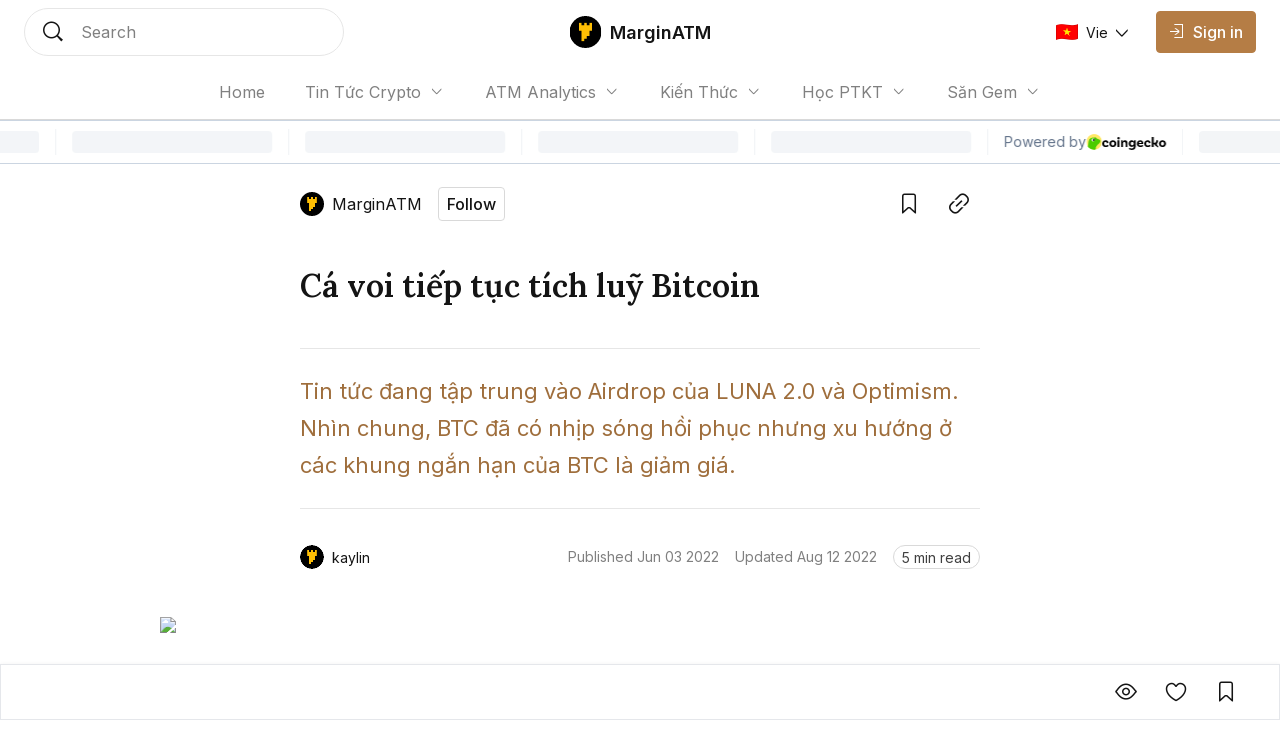

--- FILE ---
content_type: text/html; charset=utf-8
request_url: https://marginatm.com/ca-voi-tiep-tuc-tich-luy-bitcoin
body_size: 16817
content:
<!DOCTYPE html><html lang="vi" class="__variable_0084e6 __variable_62896e __variable_0084e6 no-scrollbar bg-background text-text-primary"><head><meta charSet="utf-8"/><meta name="viewport" content="width=device-width, initial-scale=1"/><link rel="preload" as="image" href="https://coin98.s3.ap-southeast-1.amazonaws.com/AmberBlock/marginatmIcon.svg"/><link rel="preload" href="https://file.coin98.com/insights/marginatm/2022-06/ca-voi-tiep-tuc-tich-luy-bitcoin-1654334728500.webp" as="image" fetchPriority="high"/><link rel="stylesheet" href="/_next/static/css/c8b860c505ae5df6.css" data-precedence="next"/><link rel="stylesheet" href="/_next/static/css/0157fc6c3dbfaf01.css" data-precedence="next"/><link rel="stylesheet" href="/_next/static/css/047f1fae3e187505.css" data-precedence="next"/><link rel="stylesheet" href="/_next/static/css/ec7582cfe2d14e2c.css" data-precedence="next"/><link rel="preload" as="script" fetchPriority="low" href="/_next/static/chunks/webpack-426229005a921af6.js"/><script src="/_next/static/chunks/1dd3208c-12d29d79dfb36fa7.js" async=""></script><script src="/_next/static/chunks/286-2205b5b86b48d247.js" async=""></script><script src="/_next/static/chunks/main-app-be3132e08b2c9706.js" async=""></script><script src="/_next/static/chunks/4fd32e13-3b99793ab0328e7d.js" async=""></script><script src="/_next/static/chunks/6006-1f86ead26254fc4f.js" async=""></script><script src="/_next/static/chunks/3463-e6afde0b7e0f77d5.js" async=""></script><script src="/_next/static/chunks/5981-a9aa2a88c7a4318d.js" async=""></script><script src="/_next/static/chunks/5393-89b2bce166567502.js" async=""></script><script src="/_next/static/chunks/8666-686b9d1ee6428c92.js" async=""></script><script src="/_next/static/chunks/5880-63fbd6833dc37d23.js" async=""></script><script src="/_next/static/chunks/1094-1ac851a051573e31.js" async=""></script><script src="/_next/static/chunks/8485-0e9b2cf184f64b88.js" async=""></script><script src="/_next/static/chunks/7391-c66ab3b6bf5b2a73.js" async=""></script><script src="/_next/static/chunks/1129-c79781975b60159f.js" async=""></script><script src="/_next/static/chunks/app/layout-c214d51ebe31c069.js" async=""></script><script src="/_next/static/chunks/5469-edf5e9134f11c3b8.js" async=""></script><script src="/_next/static/chunks/2002-70f4e8c1f68864c6.js" async=""></script><script src="/_next/static/chunks/7503-ce5acffd70fe9918.js" async=""></script><script src="/_next/static/chunks/9569-8f3ea120734261cc.js" async=""></script><script src="/_next/static/chunks/5776-103901116b3fa694.js" async=""></script><script src="/_next/static/chunks/3543-dd144f5294bc6c42.js" async=""></script><script src="/_next/static/chunks/8728-8c0589508ced8c18.js" async=""></script><script src="/_next/static/chunks/1767-e29fba664c24e7ee.js" async=""></script><script src="/_next/static/chunks/3259-dfb55bff7cff1b1b.js" async=""></script><script src="/_next/static/chunks/1704-30e622a10b7d6ad7.js" async=""></script><script src="/_next/static/chunks/8726-57f467b988df02a2.js" async=""></script><script src="/_next/static/chunks/7225-07c03ed28c77d507.js" async=""></script><script src="/_next/static/chunks/8101-53d11fcf8952b3bf.js" async=""></script><script src="/_next/static/chunks/app/%5Blocale%5D/sites/%5Bsite%5D/%5Bslug%5D/page-f29732f4c140679e.js" async=""></script><script src="/_next/static/chunks/app/global-error-1ed8c3b8b2ada550.js" async=""></script><script src="/_next/static/chunks/8388-3bce62cac0cdca41.js" async=""></script><script src="/_next/static/chunks/4623-e8ba6dae304cd8ce.js" async=""></script><script src="/_next/static/chunks/app/%5Blocale%5D/sites/%5Bsite%5D/layout-b63b0227cdb15bb2.js" async=""></script><link rel="preload" href="https://www.googletagmanager.com/gtag/js?id=UA-156551387-2" as="script"/><link rel="preload" href="https://widgets.coingecko.com/gecko-coin-price-marquee-widget.js" as="script"/><title>Cá voi tiếp tục tích luỹ Bitcoin</title><meta name="description" content="Tin tức đang tập trung vào Airdrop của LUNA 2.0 và Optimism. Nhìn chung, BTC đã có nhịp sóng hồi phục nhưng xu hướng ở các khung ngắn hạn của BTC là giảm giá."/><link rel="canonical" href="https://marginatm.com/ca-voi-tiep-tuc-tich-luy-bitcoin"/><meta name="google-site-verification" content="kiPF7g-0mXwFs8gaqcc_YfitsKwanCnQsb9sGuR_wrs"/><meta property="og:title" content="Cá voi tiếp tục tích luỹ Bitcoin"/><meta property="og:description" content="Tin tức đang tập trung vào Airdrop của LUNA 2.0 và Optimism. Nhìn chung, BTC đã có nhịp sóng hồi phục nhưng xu hướng ở các khung ngắn hạn của BTC là giảm giá."/><meta property="og:url" content="https://marginatm.com/ca-voi-tiep-tuc-tich-luy-bitcoin"/><meta property="og:image:alt" content="Cá voi tiếp tục tích luỹ Bitcoin"/><meta property="og:image:width" content="1080"/><meta property="og:image:height" content="720"/><meta property="og:image" content="https://file.coin98.com/insights/marginatm/2022-06/ca-voi-tiep-tuc-tich-luy-bitcoin-1654334728500.webp"/><meta property="og:type" content="website"/><meta name="twitter:card" content="summary_large_image"/><meta name="twitter:title" content="Cá voi tiếp tục tích luỹ Bitcoin"/><meta name="twitter:description" content="Tin tức đang tập trung vào Airdrop của LUNA 2.0 và Optimism. Nhìn chung, BTC đã có nhịp sóng hồi phục nhưng xu hướng ở các khung ngắn hạn của BTC là giảm giá."/><meta name="twitter:image:alt" content="Cá voi tiếp tục tích luỹ Bitcoin"/><meta name="twitter:image:width" content="1080"/><meta name="twitter:image:height" content="720"/><meta name="twitter:image" content="https://file.coin98.com/insights/marginatm/2022-06/ca-voi-tiep-tuc-tich-luy-bitcoin-1654334728500.webp"/><link rel="icon" href="https://coin98.s3.ap-southeast-1.amazonaws.com/logoMarginATM.png"/><meta name="next-size-adjust"/><script src="/_next/static/chunks/polyfills-78c92fac7aa8fdd8.js" noModule=""></script></head><body data-preview="hide" data-modal="hide" data-type="search" class="no-scrollbar group/body data-[preview=show]:overflow-hidden data-[modal=show]:overflow-hidden flex min-h-screen flex-col"><!--$--><div class="fixed bottom-200 left-200 h-fit w-fit -z-1"></div><!--/$--><!--$--><!--/$--><header class="z-90 max-w-screen w-screen transition-all duration-0 fixed left-0 top-0 ch-template-center2rows"><div class="ab-channel-header w-full relative z-10"><div class="ch-content w-full max-w-w1440 mx-auto flex items-center"><div class="ch-left flex items-center flex-none"><button class="group/ab-button relative select-none flex items-center justify-center rounded-050 transition-all duration-200 ease-linear lg:disabled:cursor-not-allowed bg-button-ghost-background lg:hover:bg-button-ghost-background-hovered active:bg-button-ghost-background-pressed lg:hover:disabled:bg-button-ghost-background-disabled disabled:bg-button-ghost-background-disabled border-0125 border-transparent p-100 md:hidden mr-100"><i class="ab-icon !not-italic text-button-ghost-icon group-disabled/ab-button:text-button-ghost-icon-disabled text-size-800 mr-0 ab-menu"></i><span class="select-none text-button-ghost-text group-disabled/ab-button:text-button-ghost-text-disable button-text-large hidden"></span><div class="flex items-center justify-center -z-1 opacity-0 absolute inset-0 ab-btn-loading-wrapper transition-all"><div class="relative animate-spin flex items-center justify-center w-300 h-300"><div class="h-050 w-050 rounded-circle absolute left-50% -translate-x-50% top-0 z-1 bg-btn-loading-transparent"></div><div style="padding:4px;-webkit-mask:conic-gradient(#0000 45deg, #000), linear-gradient(#000 0 0) content-box;mask:conic-gradient(#0000 45deg, #000), linear-gradient(#000 0 0) content-box;-webkit-mask-composite:source-out;mask-composite:subtract" class="w-full h-full rounded-circle border-box bg-btn-loading-transparent"></div></div></div></button><div id="channel-sidebar-mobile" class="h-0 overflow-hidden no-scrollbar bg-overlay ch-sidebar ch-menu-mobile-wrapper transition-all duration-200 ease-linear"><div class="overflow-auto bg-background shadow-elevation-500 pb-300 flex flex-col max-h-full"><div class="relative p-200"><div class="h-300 flex items-center justify-between w-full"><p class="ui-text-large">Language edition</p><button class="group/ab-button relative select-none flex items-center justify-center rounded-050 transition-all duration-200 ease-linear lg:disabled:cursor-not-allowed bg-button-ghost-background lg:hover:bg-button-ghost-background-hovered active:bg-button-ghost-background-pressed lg:hover:disabled:bg-button-ghost-background-disabled disabled:bg-button-ghost-background-disabled border-0125 border-transparent py-050 px-100"><span class="select-none text-button-ghost-text group-disabled/ab-button:text-button-ghost-text-disable button-text-medium"><div class="flex items-center"><img width="22" height="16" class="mr-100"/><p class="ui-text-small"></p></div></span><i class="ab-icon !not-italic text-button-ghost-icon group-disabled/ab-button:text-button-ghost-icon-disabled text-size-400 ml-100 ab-chevron_right"></i><div class="flex items-center justify-center -z-1 opacity-0 absolute inset-0 ab-btn-loading-wrapper transition-all"><div class="relative animate-spin flex items-center justify-center w-200 h-200"><div class="h-050 w-050 rounded-circle absolute left-50% -translate-x-50% top-0 z-1 bg-btn-loading-transparent"></div><div style="padding:4px;-webkit-mask:conic-gradient(#0000 45deg, #000), linear-gradient(#000 0 0) content-box;mask:conic-gradient(#0000 45deg, #000), linear-gradient(#000 0 0) content-box;-webkit-mask-composite:source-out;mask-composite:subtract" class="w-full h-full rounded-circle border-box bg-btn-loading-transparent"></div></div></div></button></div></div><div class="bg-divider h-0125 w-full mb-050"></div><div class="h-auto relative overflow-hidden transition-all duration-300"><div class="transition-all duration-300 w-full overflow-y-auto no-scrollbar max-h-h300 flex flex-col absolute translate-x-100%"></div><div class="flex flex-col transition-all duration-300"><a class="px-200 py-150 text-text-primary ui-text-large" href="/">Home</a><div class="flex flex-col px-400 py-150"><input type="checkbox" id="accordion_u6U8vz6degZruiiM" class="hidden appearance-none peer"/><label for="accordion_u6U8vz6degZruiiM" class="flex items-center lg:hover:cursor-pointer peer-checked:[&amp;_.iconWrapper]:rotate-180 &#x27;ui-text-large">Tin Tức Crypto<div class="iconWrapper ml-100 w-max h-max transition-all ease-linear duration-100"><i class="ab-icon !not-italic ab-chevron_down"></i></div></label><div class="h-0 transition-all ease-in-out duration-100 overflow-hidden peer-checked:h-full relative flex flex-col"><div class="absolute top-0 bottom-0 left-0 pt-150"><div class="bg-divider-subtle w-0125 h-full"></div></div><a class="px-300 py-150 last:pb-0 ui-text-large text-text-primary" href="/tin-tuc-bitcoin">Tin Tức Bitcoin</a><a class="px-300 py-150 last:pb-0 ui-text-large text-text-primary" href="/tin-tuc-altcoin">Tin Tức Altcoin</a><a class="px-300 py-150 last:pb-0 ui-text-large text-text-primary" href="/tin-tuc-thi-truong">Tin Tức Thị Trường</a></div></div><div class="flex flex-col px-400 py-150"><input type="checkbox" id="accordion_rhI1zCV1YZwiUWve" class="hidden appearance-none peer"/><label for="accordion_rhI1zCV1YZwiUWve" class="flex items-center lg:hover:cursor-pointer peer-checked:[&amp;_.iconWrapper]:rotate-180 &#x27;ui-text-large">ATM Analytics<div class="iconWrapper ml-100 w-max h-max transition-all ease-linear duration-100"><i class="ab-icon !not-italic ab-chevron_down"></i></div></label><div class="h-0 transition-all ease-in-out duration-100 overflow-hidden peer-checked:h-full relative flex flex-col"><div class="absolute top-0 bottom-0 left-0 pt-150"><div class="bg-divider-subtle w-0125 h-full"></div></div><a class="px-300 py-150 last:pb-0 ui-text-large text-text-primary" href="/phan-tich-bitcoin">Phân Tích Bitcoin</a><a class="px-300 py-150 last:pb-0 ui-text-large text-text-primary" href="/phan-tich-ethereum">Phân Tích Ethereum</a><a class="px-300 py-150 last:pb-0 ui-text-large text-text-primary" href="/phan-tich-thi-truong">Phân Tích Thị Trường</a></div></div><div class="flex flex-col px-400 py-150"><input type="checkbox" id="accordion_U3ElunJvQqN9FmcZ" class="hidden appearance-none peer"/><label for="accordion_U3ElunJvQqN9FmcZ" class="flex items-center lg:hover:cursor-pointer peer-checked:[&amp;_.iconWrapper]:rotate-180 &#x27;ui-text-large">Kiến Thức<div class="iconWrapper ml-100 w-max h-max transition-all ease-linear duration-100"><i class="ab-icon !not-italic ab-chevron_down"></i></div></label><div class="h-0 transition-all ease-in-out duration-100 overflow-hidden peer-checked:h-full relative flex flex-col"><div class="absolute top-0 bottom-0 left-0 pt-150"><div class="bg-divider-subtle w-0125 h-full"></div></div><a class="px-300 py-150 last:pb-0 ui-text-large text-text-primary" href="/thuat-ngu-co-ban">Thuật Ngữ Cơ Bản</a><a class="px-300 py-150 last:pb-0 ui-text-large text-text-primary" href="/kien-thuc-tong-hop">Kiến Thức Tổng Hợp</a><a class="px-300 py-150 last:pb-0 ui-text-large text-text-primary" href="/kinh-nghiem-dau-tu">Kinh Nghiệm Đầu Tư</a><a class="px-300 py-150 last:pb-0 ui-text-large text-text-primary" href="/san-giao-dich">Sàn Giao Dịch</a><a class="px-300 py-150 last:pb-0 ui-text-large text-text-primary" href="/cong-cu-dau-tu">Công Cụ Đầu Tư</a></div></div><div class="flex flex-col px-400 py-150"><input type="checkbox" id="accordion_682sBGVyQ2CoLnR1" class="hidden appearance-none peer"/><label for="accordion_682sBGVyQ2CoLnR1" class="flex items-center lg:hover:cursor-pointer peer-checked:[&amp;_.iconWrapper]:rotate-180 &#x27;ui-text-large">Học PTKT<div class="iconWrapper ml-100 w-max h-max transition-all ease-linear duration-100"><i class="ab-icon !not-italic ab-chevron_down"></i></div></label><div class="h-0 transition-all ease-in-out duration-100 overflow-hidden peer-checked:h-full relative flex flex-col"><div class="absolute top-0 bottom-0 left-0 pt-150"><div class="bg-divider-subtle w-0125 h-full"></div></div><a class="px-300 py-150 last:pb-0 ui-text-large text-text-primary" href="/chi-bao-ky-thuat">Chỉ Báo Kỹ Thuật</a><a class="px-300 py-150 last:pb-0 ui-text-large text-text-primary" href="/nen-and-price-action">Nến &amp; Price Action</a><a class="px-300 py-150 last:pb-0 ui-text-large text-text-primary" href="/mo-hinh-bieu-do-gia">Mô Hình Biểu Đồ Giá</a></div></div><div class="flex flex-col px-400 py-150"><input type="checkbox" id="accordion_Nk2wjTxxbv4VDMdM" class="hidden appearance-none peer"/><label for="accordion_Nk2wjTxxbv4VDMdM" class="flex items-center lg:hover:cursor-pointer peer-checked:[&amp;_.iconWrapper]:rotate-180 &#x27;ui-text-large">Săn Gem<div class="iconWrapper ml-100 w-max h-max transition-all ease-linear duration-100"><i class="ab-icon !not-italic ab-chevron_down"></i></div></label><div class="h-0 transition-all ease-in-out duration-100 overflow-hidden peer-checked:h-full relative flex flex-col"><div class="absolute top-0 bottom-0 left-0 pt-150"><div class="bg-divider-subtle w-0125 h-full"></div></div><a class="px-300 py-150 last:pb-0 ui-text-large text-text-primary" href="/airdrop">Airdrop</a><a class="px-300 py-150 last:pb-0 ui-text-large text-text-primary" href="/gamefi">GameFi</a></div></div><div class="bg-divider h-0125 w-full my-050"></div><a class="lg:ml-150" href="/signin"><button disabled="" class="group/ab-button relative select-none flex items-center justify-center rounded-050 transition-all duration-200 ease-linear lg:disabled:cursor-not-allowed bg-button-ghost-background lg:hover:bg-button-ghost-background-hovered active:bg-button-ghost-background-pressed lg:hover:disabled:bg-button-ghost-background-disabled disabled:bg-button-ghost-background-disabled border-0125 border-transparent py-100 px-150 lg:hidden"><i class="ab-icon !not-italic text-button-ghost-icon group-disabled/ab-button:text-button-ghost-icon-disabled mr-100 text-size-600 ab-signin"></i><span class="select-none text-button-ghost-text group-disabled/ab-button:text-button-ghost-text-disable button-text-large !text-text-primary !ui-text-large">Sign in</span><div class="flex items-center justify-center -z-1 opacity-0 absolute inset-0 ab-btn-loading-wrapper transition-all"><div class="relative animate-spin flex items-center justify-center w-300 h-300"><div class="h-050 w-050 rounded-circle absolute left-50% -translate-x-50% top-0 z-1 bg-btn-loading-transparent"></div><div style="padding:4px;-webkit-mask:conic-gradient(#0000 45deg, #000), linear-gradient(#000 0 0) content-box;mask:conic-gradient(#0000 45deg, #000), linear-gradient(#000 0 0) content-box;-webkit-mask-composite:source-out;mask-composite:subtract" class="w-full h-full rounded-circle border-box bg-btn-loading-transparent"></div></div></div></button></a></div></div></div></div><button role="trigger" class="group/ab-button relative select-none items-center justify-center rounded-050 transition-all duration-200 ease-linear lg:disabled:cursor-not-allowed bg-button-ghost-background lg:hover:bg-button-ghost-background-hovered active:bg-button-ghost-background-pressed lg:hover:disabled:bg-button-ghost-background-disabled disabled:bg-button-ghost-background-disabled border-0125 border-transparent p-100 ch-search w-fit h-fit md:w-w136 lg:w-w320 md:h-600 hidden md:hidden"><i class="ab-icon !not-italic text-button-ghost-icon group-disabled/ab-button:text-button-ghost-icon-disabled text-size-800 mr-0 ab-search"></i><span class="select-none text-button-ghost-text group-disabled/ab-button:text-button-ghost-text-disable button-text-large hidden"></span><div class="flex items-center justify-center -z-1 opacity-0 absolute inset-0 ab-btn-loading-wrapper transition-all"><div class="relative animate-spin flex items-center justify-center w-300 h-300"><div class="h-050 w-050 rounded-circle absolute left-50% -translate-x-50% top-0 z-1 bg-btn-loading-transparent"></div><div style="padding:4px;-webkit-mask:conic-gradient(#0000 45deg, #000), linear-gradient(#000 0 0) content-box;mask:conic-gradient(#0000 45deg, #000), linear-gradient(#000 0 0) content-box;-webkit-mask-composite:source-out;mask-composite:subtract" class="w-full h-full rounded-circle border-box bg-btn-loading-transparent"></div></div></div></button><button role="trigger" class="group/ab-button relative select-none items-center justify-center rounded-050 transition-all duration-200 ease-linear lg:disabled:cursor-not-allowed p-0 border-none md:w-w136 lg:w-w320 ch-search w-fit h-fit md:w-w136 lg:w-w320 md:h-600 hidden md:block"><span class="select-none button-text-large text-button-text-text active:text-button-text-text-pressed disabled:text-button-text-text-disabled lg:group-hover/ab-button:text-button-text-text-hovered lg:group-disabled/ab-button:text-button-text-text-disabled"><div class="select-none h-full w-full hidden md:flex items-center px-200 py-150 transition-all duration-200 md:hover:cursor-text border-0125 bg-background rounded-circle border-border-subtle"><div class="w-300 h-300 mr-200"><i class="ab-icon !not-italic text-size-800 text-text-primary ab-search"></i></div><span class="ui-text-medium text-text-subtlest">Search</span></div></span><div class="flex items-center justify-center -z-1 opacity-0 absolute inset-0 ab-btn-loading-wrapper transition-all"><div class="relative animate-spin flex items-center justify-center w-300 h-300"><div class="h-050 w-050 rounded-circle absolute left-50% -translate-x-50% top-0 z-1 bg-btn-loading-transparent"></div><div style="padding:4px;-webkit-mask:conic-gradient(#0000 45deg, #000), linear-gradient(#000 0 0) content-box;mask:conic-gradient(#0000 45deg, #000), linear-gradient(#000 0 0) content-box;-webkit-mask-composite:source-out;mask-composite:subtract" class="w-full h-full rounded-circle border-box bg-btn-loading-transparent"></div></div></div></button></div><div class="ch-center grow"><div class="ch-logo-wrapper flex-none"><a class="flex items-center" href="/"><div class="h-400 rounded-050 overflow-hidden relative w-400"><img alt="MarginATM logo" loading="lazy" decoding="async" data-nimg="fill" class="w-full h-auto object-contain" style="position:absolute;height:100%;width:100%;left:0;top:0;right:0;bottom:0;color:transparent" src="https://coin98.s3.ap-southeast-1.amazonaws.com/AmberBlock/marginatmIcon.svg"/></div><span class="ml-100 whitespace-nowrap ui-text-large-emphasis">MarginATM</span></a></div><div class="ch-sidebar ch-menu-wrapper w-0 h-0 overflow-hidden flex items-center"><div class="ch-menu flex items-center h-full"><a class="h-full mx-150 lg:mx-250 flex items-center first:ml-0 last:mr-0 ui-text-medium transition-all duration-200 text-text-subtlest hover:text-text-primary" href="/"><span class="overflow-hidden whitespace-nowrap text-ellipsis max-w-1500">Home</span></a><div class="relative group/navigation mx-250"><div class="flex items-center lg:hover:cursor-pointer ui-text-medium text-text-subtlest">Tin Tức Crypto<div class="ml-100 iconWrapper w-max h-max transition-all ease-linear duration-200 group-hover/navigation:rotate-180"><i class="ab-icon !not-italic ab-chevron_down"></i></div></div><div class="absolute z-1 -left-100 pt-100 origin-top-left opacity-0 invisible group-hover/navigation:opacity-100 group-hover/navigation:visible transition-all duration-200 w-1500"><div class="bg-background py-100 rounded-050 shadow-elevation-100 border-0125 border-border text-primary"><a href="/tin-tuc-bitcoin"><div class="py-100 px-200 lg:hover:bg-background-subtle transition-all duration-200 ease-linear ui-text-small">Tin Tức Bitcoin</div></a><a href="/tin-tuc-altcoin"><div class="py-100 px-200 lg:hover:bg-background-subtle transition-all duration-200 ease-linear ui-text-small">Tin Tức Altcoin</div></a><a href="/tin-tuc-thi-truong"><div class="py-100 px-200 lg:hover:bg-background-subtle transition-all duration-200 ease-linear ui-text-small">Tin Tức Thị Trường</div></a></div></div></div><div class="relative group/navigation mx-250"><div class="flex items-center lg:hover:cursor-pointer ui-text-medium text-text-subtlest">ATM Analytics<div class="ml-100 iconWrapper w-max h-max transition-all ease-linear duration-200 group-hover/navigation:rotate-180"><i class="ab-icon !not-italic ab-chevron_down"></i></div></div><div class="absolute z-1 -left-100 pt-100 origin-top-left opacity-0 invisible group-hover/navigation:opacity-100 group-hover/navigation:visible transition-all duration-200 w-1500"><div class="bg-background py-100 rounded-050 shadow-elevation-100 border-0125 border-border text-primary"><a href="/phan-tich-bitcoin"><div class="py-100 px-200 lg:hover:bg-background-subtle transition-all duration-200 ease-linear ui-text-small">Phân Tích Bitcoin</div></a><a href="/phan-tich-ethereum"><div class="py-100 px-200 lg:hover:bg-background-subtle transition-all duration-200 ease-linear ui-text-small">Phân Tích Ethereum</div></a><a href="/phan-tich-thi-truong"><div class="py-100 px-200 lg:hover:bg-background-subtle transition-all duration-200 ease-linear ui-text-small">Phân Tích Thị Trường</div></a></div></div></div><div class="relative group/navigation mx-250"><div class="flex items-center lg:hover:cursor-pointer ui-text-medium text-text-subtlest">Kiến Thức<div class="ml-100 iconWrapper w-max h-max transition-all ease-linear duration-200 group-hover/navigation:rotate-180"><i class="ab-icon !not-italic ab-chevron_down"></i></div></div><div class="absolute z-1 -left-100 pt-100 origin-top-left opacity-0 invisible group-hover/navigation:opacity-100 group-hover/navigation:visible transition-all duration-200 w-1500"><div class="bg-background py-100 rounded-050 shadow-elevation-100 border-0125 border-border text-primary"><a href="/thuat-ngu-co-ban"><div class="py-100 px-200 lg:hover:bg-background-subtle transition-all duration-200 ease-linear ui-text-small">Thuật Ngữ Cơ Bản</div></a><a href="/kien-thuc-tong-hop"><div class="py-100 px-200 lg:hover:bg-background-subtle transition-all duration-200 ease-linear ui-text-small">Kiến Thức Tổng Hợp</div></a><a href="/kinh-nghiem-dau-tu"><div class="py-100 px-200 lg:hover:bg-background-subtle transition-all duration-200 ease-linear ui-text-small">Kinh Nghiệm Đầu Tư</div></a><a href="/san-giao-dich"><div class="py-100 px-200 lg:hover:bg-background-subtle transition-all duration-200 ease-linear ui-text-small">Sàn Giao Dịch</div></a><a href="/cong-cu-dau-tu"><div class="py-100 px-200 lg:hover:bg-background-subtle transition-all duration-200 ease-linear ui-text-small">Công Cụ Đầu Tư</div></a></div></div></div><div class="relative group/navigation mx-250"><div class="flex items-center lg:hover:cursor-pointer ui-text-medium text-text-subtlest">Học PTKT<div class="ml-100 iconWrapper w-max h-max transition-all ease-linear duration-200 group-hover/navigation:rotate-180"><i class="ab-icon !not-italic ab-chevron_down"></i></div></div><div class="absolute z-1 -left-100 pt-100 origin-top-left opacity-0 invisible group-hover/navigation:opacity-100 group-hover/navigation:visible transition-all duration-200 w-1500"><div class="bg-background py-100 rounded-050 shadow-elevation-100 border-0125 border-border text-primary"><a href="/chi-bao-ky-thuat"><div class="py-100 px-200 lg:hover:bg-background-subtle transition-all duration-200 ease-linear ui-text-small">Chỉ Báo Kỹ Thuật</div></a><a href="/nen-and-price-action"><div class="py-100 px-200 lg:hover:bg-background-subtle transition-all duration-200 ease-linear ui-text-small">Nến &amp; Price Action</div></a><a href="/mo-hinh-bieu-do-gia"><div class="py-100 px-200 lg:hover:bg-background-subtle transition-all duration-200 ease-linear ui-text-small">Mô Hình Biểu Đồ Giá</div></a></div></div></div><div class="relative group/navigation mx-250"><div class="flex items-center lg:hover:cursor-pointer ui-text-medium text-text-subtlest">Săn Gem<div class="ml-100 iconWrapper w-max h-max transition-all ease-linear duration-200 group-hover/navigation:rotate-180"><i class="ab-icon !not-italic ab-chevron_down"></i></div></div><div class="absolute z-1 -left-100 pt-100 origin-top-left opacity-0 invisible group-hover/navigation:opacity-100 group-hover/navigation:visible transition-all duration-200 w-1500"><div class="bg-background py-100 rounded-050 shadow-elevation-100 border-0125 border-border text-primary"><a href="/airdrop"><div class="py-100 px-200 lg:hover:bg-background-subtle transition-all duration-200 ease-linear ui-text-small">Airdrop</div></a><a href="/gamefi"><div class="py-100 px-200 lg:hover:bg-background-subtle transition-all duration-200 ease-linear ui-text-small">GameFi</div></a></div></div></div></div></div></div><div class="flex items-center justify-end flex-none"><div class="flex items-center justify-end flex-none"><a class="lg:ml-150" href="/signin"><button disabled="" class="group/ab-button relative select-none items-center justify-center rounded-050 transition-all duration-200 ease-linear lg:disabled:cursor-not-allowed bg-button-ghost-background lg:hover:bg-button-ghost-background-hovered active:bg-button-ghost-background-pressed lg:hover:disabled:bg-button-ghost-background-disabled disabled:bg-button-ghost-background-disabled border-0125 border-transparent py-100 px-150 hidden md:flex lg:hidden"><i class="ab-icon !not-italic text-button-ghost-icon group-disabled/ab-button:text-button-ghost-icon-disabled mr-100 text-size-600 ab-signin"></i><span class="select-none text-button-ghost-text group-disabled/ab-button:text-button-ghost-text-disable button-text-large"></span><div class="flex items-center justify-center -z-1 opacity-0 absolute inset-0 ab-btn-loading-wrapper transition-all"><div class="relative animate-spin flex items-center justify-center w-300 h-300"><div class="h-050 w-050 rounded-circle absolute left-50% -translate-x-50% top-0 z-1 bg-btn-loading-transparent"></div><div style="padding:4px;-webkit-mask:conic-gradient(#0000 45deg, #000), linear-gradient(#000 0 0) content-box;mask:conic-gradient(#0000 45deg, #000), linear-gradient(#000 0 0) content-box;-webkit-mask-composite:source-out;mask-composite:subtract" class="w-full h-full rounded-circle border-box bg-btn-loading-transparent"></div></div></div></button><button disabled="" class="group/ab-button relative select-none items-center justify-center rounded-050 transition-all duration-200 ease-linear lg:disabled:cursor-not-allowed bg-button-primary-background lg:hover:bg-button-primary-background-hovered active:bg-button-primary-background-pressed lg:hover:disabled:bg-button-primary-background-disabled disabled:bg-button-primary-background-disabled border-0125 border-button-primary-background lg:hover:border-button-primary-background-hovered active:border-button-primary-background-pressed lg:hover:disabled:border-button-primary-background-disabled disabled:border-button-primary-background-disabled py-100 px-150 hidden lg:block"><i class="ab-icon !not-italic text-button-primary-icon group-disabled/ab-button:text-button-primary-icon-disabled text-size-400 mr-100 ab-signin"></i><span class="select-none text-button-primary-text group-disabled/ab-button:text-button-primary-text-disable button-text-large">Sign in</span><div class="flex items-center justify-center -z-1 opacity-0 absolute inset-0 ab-btn-loading-wrapper transition-all"><div class="relative animate-spin flex items-center justify-center w-300 h-300"><div class="bg-g-1 h-050 w-050 rounded-circle absolute left-50% -translate-x-50% top-0 z-1"></div><div style="padding:4px;-webkit-mask:conic-gradient(#0000 45deg, #000), linear-gradient(#000 0 0) content-box;mask:conic-gradient(#0000 45deg, #000), linear-gradient(#000 0 0) content-box;-webkit-mask-composite:source-out;mask-composite:subtract" class="w-full h-full rounded-circle border-box bg-g-1"></div></div></div></button></a><button role="trigger" class="group/ab-button relative select-none flex items-center justify-center rounded-050 transition-all duration-200 ease-linear lg:disabled:cursor-not-allowed bg-button-ghost-background lg:hover:bg-button-ghost-background-hovered active:bg-button-ghost-background-pressed lg:hover:disabled:bg-button-ghost-background-disabled disabled:bg-button-ghost-background-disabled border-0125 border-transparent p-100 ch-search w-fit h-fit md:w-w136 lg:w-w320 md:h-600 md:hidden"><i class="ab-icon !not-italic text-button-ghost-icon group-disabled/ab-button:text-button-ghost-icon-disabled text-size-800 mr-0 ab-search"></i><span class="select-none text-button-ghost-text group-disabled/ab-button:text-button-ghost-text-disable button-text-large hidden"></span><div class="flex items-center justify-center -z-1 opacity-0 absolute inset-0 ab-btn-loading-wrapper transition-all"><div class="relative animate-spin flex items-center justify-center w-300 h-300"><div class="h-050 w-050 rounded-circle absolute left-50% -translate-x-50% top-0 z-1 bg-btn-loading-transparent"></div><div style="padding:4px;-webkit-mask:conic-gradient(#0000 45deg, #000), linear-gradient(#000 0 0) content-box;mask:conic-gradient(#0000 45deg, #000), linear-gradient(#000 0 0) content-box;-webkit-mask-composite:source-out;mask-composite:subtract" class="w-full h-full rounded-circle border-box bg-btn-loading-transparent"></div></div></div></button><button role="trigger" class="group/ab-button relative select-none items-center justify-center rounded-050 transition-all duration-200 ease-linear lg:disabled:cursor-not-allowed p-0 border-none hidden md:w-w136 lg:w-w320 ch-search w-fit h-fit md:w-w136 lg:w-w320 md:h-600 md:hidden"><span class="select-none button-text-large text-button-text-text active:text-button-text-text-pressed disabled:text-button-text-text-disabled lg:group-hover/ab-button:text-button-text-text-hovered lg:group-disabled/ab-button:text-button-text-text-disabled"><div class="select-none h-full w-full hidden md:flex items-center px-200 py-150 transition-all duration-200 md:hover:cursor-text border-0125 bg-background rounded-circle border-border-subtle"><div class="w-300 h-300 mr-200"><i class="ab-icon !not-italic text-size-800 text-text-primary ab-search"></i></div><span class="ui-text-medium text-text-subtlest">Search</span></div></span><div class="flex items-center justify-center -z-1 opacity-0 absolute inset-0 ab-btn-loading-wrapper transition-all"><div class="relative animate-spin flex items-center justify-center w-300 h-300"><div class="h-050 w-050 rounded-circle absolute left-50% -translate-x-50% top-0 z-1 bg-btn-loading-transparent"></div><div style="padding:4px;-webkit-mask:conic-gradient(#0000 45deg, #000), linear-gradient(#000 0 0) content-box;mask:conic-gradient(#0000 45deg, #000), linear-gradient(#000 0 0) content-box;-webkit-mask-composite:source-out;mask-composite:subtract" class="w-full h-full rounded-circle border-box bg-btn-loading-transparent"></div></div></div></button></div></div></div><div class="bg-divider w-full ch-divider-footer h-0125 absolute bottom-0 left-0 right-0 transition-all duration-200 ease-linear"></div></div><div class="left-0 right-0 fixed top-1000 md:top-1500">
          <gecko-coin-price-marquee-widget
            locale="en"
            outlined="true"
            coin-ids=""
            initial-currency="usd"
          ></gecko-coin-price-marquee-widget></div></header><main id="channel-body" class="flex flex-col flex-1 pt-1600 md:pt-sp160"><!--$!--><template data-dgst="BAILOUT_TO_CLIENT_SIDE_RENDERING"></template><!--/$--><div data-navbar="show" data-widget="close" id="article-detail-wrapper" class="group/postDetail bg-background"><div class="w-full max-w-w1280 mx-auto flex flex-col justify-center pt-200 lg:pt-300 pb-550 md:pb-500"><div class="w-full max-w-w680 px-200 md:px-0 mx-auto"><div class="flex items-center w-full max-w-w680 ml-auto justify-between"><div class="block abc-hide-description tag-channel abc-size-small abc-type-shrink abc-show-btn-follow"><div class="flex items-center justify-between overflow-hidden"><div class="flex items-center lg:hover:cursor-pointer"><div class="ab-avatar-size-32 aspect-square ab-avatar-channel abc-image-wrapper flex-none"><img alt="Channel logo" loading="lazy" width="32" height="32" decoding="async" data-nimg="1" class="avatar-img aspect-square w-full object-cover" style="color:transparent" src="https://coin98.s3.ap-southeast-1.amazonaws.com/AmberBlock/marginatmIcon.svg"/></div><span class="abc-name text-text-primary line-clamp-1 ml-100">MarginATM</span></div><button class="group/ab-button relative select-none flex items-center justify-center rounded-050 transition-all duration-200 ease-linear lg:disabled:cursor-not-allowed bg-button-tertiary-background lg:hover:bg-button-tertiary-background-hovered active:bg-button-tertiary-background-pressed lg:hover:disabled:bg-button-tertiary-background-disabled disabled:bg-button-tertiary-background-disabled border-0125 border-button-tertiary-border py-050 px-100 ml-200"><span class="select-none text-button-tertiary-text group-disabled/ab-button:text-button-tertiary-text-disable button-text-medium">Follow</span><div class="flex items-center justify-center -z-1 opacity-0 absolute inset-0 ab-btn-loading-wrapper transition-all"><div class="relative animate-spin flex items-center justify-center w-200 h-200"><div class="h-050 w-050 rounded-circle absolute left-50% -translate-x-50% top-0 z-1 bg-btn-loading-transparent"></div><div style="padding:4px;-webkit-mask:conic-gradient(#0000 45deg, #000), linear-gradient(#000 0 0) content-box;mask:conic-gradient(#0000 45deg, #000), linear-gradient(#000 0 0) content-box;-webkit-mask-composite:source-out;mask-composite:subtract" class="w-full h-full rounded-circle border-box bg-btn-loading-transparent"></div></div></div></button></div></div><div class="flex items-center ml-100 h-500"><div class="overflow-hidden relative w-max h-max group/tooltip lg:hover:overflow-visible mr-100"><button class="group/ab-button relative select-none flex items-center justify-center rounded-050 transition-all duration-200 ease-linear lg:disabled:cursor-not-allowed bg-button-ghost-background lg:hover:bg-button-ghost-background-hovered active:bg-button-ghost-background-pressed lg:hover:disabled:bg-button-ghost-background-disabled disabled:bg-button-ghost-background-disabled border-0125 border-transparent p-100"><i class="ab-icon !not-italic text-button-ghost-icon group-disabled/ab-button:text-button-ghost-icon-disabled text-size-800 mr-0 ab-bookmark_outlined"></i><span class="select-none text-button-ghost-text group-disabled/ab-button:text-button-ghost-text-disable button-text-large hidden"></span><div class="flex items-center justify-center -z-1 opacity-0 absolute inset-0 ab-btn-loading-wrapper transition-all"><div class="relative animate-spin flex items-center justify-center w-300 h-300"><div class="h-050 w-050 rounded-circle absolute left-50% -translate-x-50% top-0 z-1 bg-btn-loading-transparent"></div><div style="padding:4px;-webkit-mask:conic-gradient(#0000 45deg, #000), linear-gradient(#000 0 0) content-box;mask:conic-gradient(#0000 45deg, #000), linear-gradient(#000 0 0) content-box;-webkit-mask-composite:source-out;mask-composite:subtract" class="w-full h-full rounded-circle border-box bg-btn-loading-transparent"></div></div></div></button><div style="transition-duration:0ms" class="w-max h-max absolute z-10 overflow-hidden px-075 py-050 text-size-400 transition-transform ease-linear rounded-050 border border-tooltip-background bg-tooltip-background text-tooltip-text shadow-elevation-none lg:group-hover/tooltip:shadow-elevation-200 mt-150 top-100% -translate-y-100 lg:group-hover/tooltip:translate-y-0 left-1/2 -translate-x-1/2">Save<div class="tooltip-arrow" data-popper-arrow="true"></div></div></div><div class="overflow-hidden relative w-max h-max group/tooltip lg:hover:overflow-visible"><button class="group/ab-button relative select-none flex items-center justify-center rounded-050 transition-all duration-200 ease-linear lg:disabled:cursor-not-allowed bg-button-ghost-background lg:hover:bg-button-ghost-background-hovered active:bg-button-ghost-background-pressed lg:hover:disabled:bg-button-ghost-background-disabled disabled:bg-button-ghost-background-disabled border-0125 border-transparent p-100"><i class="ab-icon !not-italic text-button-ghost-icon group-disabled/ab-button:text-button-ghost-icon-disabled text-size-800 mr-0 ab-link"></i><span class="select-none text-button-ghost-text group-disabled/ab-button:text-button-ghost-text-disable button-text-large hidden"></span><div class="flex items-center justify-center -z-1 opacity-0 absolute inset-0 ab-btn-loading-wrapper transition-all"><div class="relative animate-spin flex items-center justify-center w-300 h-300"><div class="h-050 w-050 rounded-circle absolute left-50% -translate-x-50% top-0 z-1 bg-btn-loading-transparent"></div><div style="padding:4px;-webkit-mask:conic-gradient(#0000 45deg, #000), linear-gradient(#000 0 0) content-box;mask:conic-gradient(#0000 45deg, #000), linear-gradient(#000 0 0) content-box;-webkit-mask-composite:source-out;mask-composite:subtract" class="w-full h-full rounded-circle border-box bg-btn-loading-transparent"></div></div></div></button><div style="transition-duration:0ms" class="w-max h-max absolute z-10 overflow-hidden px-075 py-050 text-size-400 transition-transform ease-linear rounded-050 border border-tooltip-background bg-tooltip-background text-tooltip-text shadow-elevation-none lg:group-hover/tooltip:shadow-elevation-200 mt-150 top-100% -translate-y-100 lg:group-hover/tooltip:translate-y-0 left-1/2 -translate-x-1/2">Copy link<div class="tooltip-arrow" data-popper-arrow="true"></div></div></div></div></div><h1 class="article-h3 text-text-primary text-left mt-500">Cá voi tiếp tục tích luỹ Bitcoin</h1><div class="bg-divider-subtle h-0125 w-full mt-500"></div><div class="article-text-small md:article-text-large whitespace-pre-wrap text-text-highlight py-300 text-left">Tin tức đang tập trung vào Airdrop của LUNA 2.0 và Optimism. Nhìn chung, BTC đã có nhịp sóng hồi phục nhưng xu hướng ở các khung ngắn hạn của BTC là giảm giá.</div><div class="bg-divider-subtle h-0125 w-full"></div><div class="flex flex-col md:flex-row md:items-center mt-450 justify-between"><!--$--><div class="flex items-center h-max ui-text-small text-text-primary"><div class="w-300 h-300 rounded-circle animate-pulse bg-background-skeleton flex-none mr-100"></div><div class="line-clamp-1 break-all max-w-w160 ui-text-x-small md:ui-text-small"><span>kaylin</span></div></div><!--/$--><div class="flex flex-col md:flex-row mt-200 md:mt-0 ui-text-small text-text-subtlest align-middle md:items-center justify-between"><div class="flex items-center"><span class="leading-none whitespace-nowrap">Published <!-- -->Jun 03 2022</span><div class="m-050 flex items-center justify-center h-100 aspect-square"><div class="w-100 aspect-square rounded-circle bg-g block scale-50"></div></div><span class="leading-none whitespace-nowrap">Updated <!-- -->Aug 12 2022</span></div><div class="m-050 h-100 aspect-square hidden md:flex md:items-center md:justify-center"><div class="w-100 aspect-square rounded-circle bg-g block scale-50"></div></div><div class="flex items-center mt-200 md:mt-0"><div class="box-border badge flex w-fit items-center justify-center rounded-circle border-0125 px-100 py-0125 border-badge-labeled-neutral-border bg-badge-labeled-neutral-background h-300 text-text-primary whitespace-nowrap"><span class="ui-text-small text-badge-labeled-neutral-text">5 min read</span></div></div></div></div></div><picture class="overflow-hidden relative w-full max-w-w960 mx-auto mt-600"><img alt="thumbnail" draggable="false" fetchPriority="high" width="640" height="420" decoding="async" data-nimg="1" class="select-none w-full h-auto object-cover aspect-3-2 md:rounded-050" style="color:transparent" src="https://file.coin98.com/insights/marginatm/2022-06/ca-voi-tiep-tuc-tich-luy-bitcoin-1654334728500.webp"/></picture></div><!--$--><div id="detail-content"><div id="ck-editor" class="px-200"><div id="ck-editor-content" class="article-text-x-small md:article-text-medium mx-auto w-full max-w-w680 text-text-primary"><p style="text-align:justify;"><strong>Đầu th&aacute;ng 6, tin tức đang tập trung v&agrave;o lần Airdrop của LUNA 2.0 v&agrave; Optimism. Nh&igrave;n chung, BTC đ&atilde; c&oacute; nhịp s&oacute;ng hồi phục nhưng xu hướng ở c&aacute;c khung trong ngắn hạn của BTC l&agrave; giảm gi&aacute;.</strong></p>

<h2 style="text-align:justify;">Thị trường đang ở giai đoạn t&iacute;ch luỹ</h2>

<p style="text-align:justify;">Theo dữ liệu on-chain, đ&acirc;y l&agrave; giai đoạn t&iacute;ch lũy tr&ecirc;n thị trường. Điều n&agrave;y được thể hiện kh&aacute; r&otilde; qua c&aacute;c số liệu sau:</p>

<p style="text-align:justify;">Theo b&aacute;o c&aacute;o của Glassnode, đến đầu th&aacute;ng 6, chỉ số Accumulation Trend Score (ATS) chuyển sang t&iacute;m đậm (ATS&gt;0.9). Điều n&agrave;y cho thấy phần lớn nh&agrave; đầu tư tr&ecirc;n thị trường đang mua t&iacute;ch lũy rất nhiều.</p>

<p style="text-align:justify;">Kh&aacute;c với giai đoạn trước đ&acirc;y, khi gi&aacute;&nbsp;<a href="https://marginatm.com/bitcoin-btc-la-gi-g5vwm2ov" target="_blank"><strong>BTC</strong></a> đ&atilde; tăng mạnh -&gt; ATS chuyển sang m&agrave;u t&iacute;m đậm. Kh&aacute;c với c&aacute; voi, đ&acirc;y l&agrave; thời điểm c&aacute;c nh&agrave; đầu tư mới tham gia thị trường mua t&iacute;ch lũy.&nbsp;</p>

<p style="text-align:justify;">Những l&uacute;c gi&aacute; BTC đ&atilde; giảm mạnh v&agrave; chỉ số chuyển sang m&agrave;u t&iacute;m đậm th&igrave; nh&agrave; đầu tư nhỏ lẻ b&aacute;n mạnh trong khi c&aacute; voi mua t&iacute;ch lũy.</p>

<figure class="image"><img alt="cá voi tiếp tục tích lũy btc 1" src="https://file.coin98.com/insights/marginatm/2022-06/ca-voi-tiep-tuc-tich-luy-bitcoin-1-1654334707153.png" />
<figcaption>Chỉ số Accumulation Trend Score. Nguồn: <a href="https://glassnode.com" rel="nofollow" target="_blank">Glassnode</a>.</figcaption>
</figure>

<p>Theo chỉ số xu hướng t&iacute;ch lũy, những địa chỉ v&iacute; hold dưới 1 BTC tăng mạnh, chuyển sang m&agrave;u xanh đậm.</p>

<p>Đồng thời, c&aacute;c c&aacute; voi nắm giữ tr&ecirc;n 10,000 BTC bắt đầu chuyển sang m&agrave;u xanh nhưng vẫn c&ograve;n mờ nhạt.&nbsp;</p>

<figure class="image"><img alt="cá voi tiếp tục tích lũy btc 2" src="https://file.coin98.com/insights/marginatm/2022-06/ca-voi-tiep-tuc-tich-luy-bitcoin-2-1654334714229.png" />
<figcaption>Chỉ số xu hướng t&iacute;ch lũy. Nguồn: Glassnode.</figcaption>
</figure>

<p>B&ecirc;n cạnh đ&oacute;, nguồn cung Bitcoin ở c&aacute;c v&iacute; c&aacute; voi hold tr&ecirc;n 10,000 BTC đang tăng mạnh.</p>

<figure class="image"><img alt="cá voi tiếp tục tích lũy btc 3" src="https://file.coin98.com/insights/marginatm/2022-06/ca-voi-tiep-tuc-tich-luy-bitcoin-3-1654334720574.png" />
<figcaption>Nguồn cung Bitcoin ở c&aacute;c v&iacute; c&aacute; voi hold tr&ecirc;n 10,000 BTC. Nguồn: Glassnode.</figcaption>
</figure>

<h2>Vốn ho&aacute; thị trường</h2>

<p>Tr&ecirc;n khung tuần, đến n&agrave;y 4/6, vốn h&oacute;a thị trường nằm trong m&ocirc; h&igrave;nh vai đầu vai. Hiện vốn ho&aacute; đ&atilde; breakout neckline v&agrave; t&igrave;m về c&aacute;c hỗ trợ dưới. Target của m&ocirc; h&igrave;nh n&agrave;y l&agrave; ở 738 tỷ USD.</p>

<p>Tuy nhi&ecirc;n, chỉ b&aacute;o RSI đ&atilde; tiến về v&ugrave;ng qu&aacute; b&aacute;n của thị trường v&agrave; vốn ho&aacute; đ&atilde; chạm hỗ trợ 1,200 tỷ USD. Theo đ&oacute;, nếu v&ugrave;ng n&agrave;y tồn tại &aacute;p lực mua đủ mạnh th&igrave; m&ocirc; h&igrave;nh vai đầu vai c&oacute; thể bị thất bại.</p>

<figure class="image"><img alt="" src="https://file.coin98.com/insights/marginatm/2022-06/von-hoa-thi-truong-4-6-1654334822450.png" />
<figcaption>Chart vốn ho&aacute; thị trường khung W. Nguồn: Tradingview.</figcaption>
</figure>

<h2>Thị phần BTC</h2>

<p>Tr&ecirc;n khung tuần, thị phần BTC đ&atilde; chạm v&ugrave;ng kh&aacute;ng cự quan trọng 48.23%. Đ&acirc;y l&agrave; v&ugrave;ng dow giảm W1, cũng l&agrave; đỉnh dẫn đến đ&aacute;y thấp nhất trong 1 xu hướng giảm lớn. V&igrave; thế, dom BTC khả năng cao sẽ c&oacute; 1 nhịp điều chỉnh. Vị tr&iacute; n&agrave;y 2 kịch bản c&oacute; thể xảy ra:</p>

<ul>
	<li>Dom BTC điều chỉnh giảm + gi&aacute; BTC tăng =&gt; Altcoin tăng mạnh.</li>
	<li>Dom BTC điều chỉnh giảm + gi&aacute; BTC giảm =&gt; Altcoin giảm mạnh hơn.</li>
</ul>

<p>B&ecirc;n cạnh đ&oacute;, trong trường hợp dom BTC ph&aacute; được cản quan trọng 48.23% th&igrave; d&ograve;ng tiền sẽ tập trung chảy sang BTC.</p>

<figure class="image"><img alt="" src="https://file.coin98.com/insights/marginatm/2022-06/thi-phan-bitcoin-4-6-1654334806572.png" />
<figcaption>Chart dom BTC khung W. Nguồn: Tradingview.</figcaption>
</figure>

<h2>Gap CME Bitcoin</h2>

<p>Tr&ecirc;n khung tuần, CME Bitcoin tồn tại rất nhiều khoảng gap m&agrave; BTC tạo ra trong đợt bull run vừa qua. Theo đ&oacute;, gi&aacute; BTC thường c&oacute; xu hướng quay về gấp c&aacute;c khoảng gap n&agrave;y.</p>

<p>Đầu th&aacute;ng 5, khi BTC rơi mạnh về v&ugrave;ng 25,300 USD, khoảng gap 35,800 USD đ&atilde; xuất hiện.</p>

<figure class="image"><img alt="" src="https://file.coin98.com/insights/marginatm/2022-06/gap-cme-bitcoin-4-6-1-1654334793870.png" />
<figcaption>Chart Gap CME Bitcoin khung W. Nguồn: Tradingview.</figcaption>
</figure>

<p>Tr&ecirc;n khung ng&agrave;y, BTC vẫn c&ograve;n 2 khoảng gap ở 18,500 &amp; 23,885 USD. V&igrave; thế, BTC vẫn c&oacute; x&aacute;c suất gi&aacute; bị xả về v&ugrave;ng gi&aacute; n&agrave;y để lấp gap.</p>

<figure class="image"><img alt="" src="https://file.coin98.com/insights/marginatm/2022-06/gap-cme-bitcoin-4-6-1654334786339.png" />
<figcaption>Chart Gap CME Bitcoin khung D. Nguồn: Tradingview.</figcaption>
</figure>

<h2>Ph&acirc;n t&iacute;ch BTC</h2>

<p>Trong tuần qua, Bitcoin c&oacute; nhịp hồi phục kh&aacute; tốt v&agrave;o đầu tuần. Tuy nhi&ecirc;n, đến giữa tuần, &aacute;p lực b&aacute;n tr&ecirc;n BTC đ&atilde; quay trở lại kh&aacute; mạnh. Điều n&agrave;y được thể hiện qua thanh nến c&oacute; phần r&acirc;u tr&ecirc;n d&agrave;i v&agrave; phần th&acirc;n ngắn.</p>

<p>Trong ngắn hạn, xu hướng ch&iacute;nh của BTC chưa chuyển sang tăng gi&aacute;. V&igrave; vậy, BTC chưa thể c&oacute; một nhịp s&oacute;ng hồi phục mạnh.&nbsp;</p>

<p>BTC khả năng cao c&ograve;n nằm trong 1 nhịp t&iacute;ch lũy d&agrave;i hạn. Giai đoạn t&iacute;ch lũy gần nhất tr&ecirc;n khung tuần k&eacute;o d&agrave;i 9 tuần. Tuy nhi&ecirc;n, tuần n&agrave;y BTC c&oacute; x&aacute;c suất chấm dứt 9 tuần giảm li&ecirc;n tục.</p>

<p>Trong giai đoạn gần đ&acirc;y, theo chỉ b&aacute;o động lượng histogram MACD v&agrave; RSI, &aacute;p lực b&aacute;n th&aacute;o c&oacute; dấu hiệu sự suy giảm.</p>

<ul>
	<li>Histogram MACD tạo ph&acirc;n kỳ tăng gi&aacute; tr&ecirc;n khung tuần.</li>
	<li>RSI tiến về v&ugrave;ng qu&aacute; b&aacute;n (dưới 30)</li>
</ul>

<figure class="image"><img alt="" src="https://file.coin98.com/insights/marginatm/2022-06/bieu-do-gia-bitcoin-4-6-1-1654334771114.png" />
<figcaption>Chart BTC/USD khung W. Nguồn: Tradingview.</figcaption>
</figure>

<p style="text-align:justify;">Tr&ecirc;n khung ng&agrave;y, x&aacute;c suất BTC tiếp tục giảm l&agrave; cao. Theo đ&oacute;, sau một xu hướng giảm mạnh, BTC đ&atilde; c&oacute; giai đoạn t&iacute;ch luỹ ngắn trong 2 tuần qua.</p>

<p style="text-align:justify;">Tuy nhi&ecirc;n, BTC vừa xuất hiện m&ocirc; h&igrave;nh nến nhấn ch&igrave;m giảm (Bearish Engulfing). M&ocirc; h&igrave;nh nến n&agrave;y thể hiện phe b&aacute;n đang mạnh v&agrave; chiếm ưu thế ho&agrave;n to&agrave;n so với phe mua. V&igrave; thế, nh&agrave; đầu tư n&ecirc;n cẩn thận v&agrave; hạn chế giao dịch ở v&ugrave;ng gi&aacute; n&agrave;y.</p>

<figure class="image"><img alt="" src="https://file.coin98.com/insights/marginatm/2022-06/bieu-do-gia-bitcoin-4-6-1654334762219.png" />
<figcaption>Chart BTC/USD khung D. Nguồn: Tradingview.</figcaption>
</figure>

<blockquote>
<p><i><strong>Đọc th&ecirc;m: </strong></i><a href="https://marginatm.com/3-yeu-to-han-che-su-phuc-hoi-cua-bitcoin" target="_blank"><i><strong>3 yếu tố c&oacute; thể hạn chế sự phục hồi của Bitcoin</strong></i></a></p>
</blockquote>
</div></div></div><!--/$--><div class="h-700 border-0125 py-150 px-200 md:py-100 md:px-300 fixed bottom-0 left-0 right-0 z-90 bg-background shadow-elevation-300 transition-transform duration-200 ease-linear flex items-center justify-between s560:justify-around lg:justify-end group-data-[navbar=hide]/postDetail:translate-y-100% group-data-[navbar=show]/postDetail:translate-y-0"><button class="group/ab-button relative select-none flex items-center justify-center rounded-050 transition-all duration-200 ease-linear lg:disabled:cursor-not-allowed bg-button-ghost-background lg:hover:bg-button-ghost-background-hovered active:bg-button-ghost-background-pressed lg:hover:disabled:bg-button-ghost-background-disabled disabled:bg-button-ghost-background-disabled border-0125 border-transparent p-100 lg:mr-100"><i class="ab-icon !not-italic text-button-ghost-icon group-disabled/ab-button:text-button-ghost-icon-disabled text-size-800 mr-0 ab-show"></i><span class="select-none text-button-ghost-text group-disabled/ab-button:text-button-ghost-text-disable button-text-large hidden"><span class="ml-100 hidden sm:block">0</span></span><div class="flex items-center justify-center -z-1 opacity-0 absolute inset-0 ab-btn-loading-wrapper transition-all"><div class="relative animate-spin flex items-center justify-center w-300 h-300"><div class="h-050 w-050 rounded-circle absolute left-50% -translate-x-50% top-0 z-1 bg-btn-loading-transparent"></div><div style="padding:4px;-webkit-mask:conic-gradient(#0000 45deg, #000), linear-gradient(#000 0 0) content-box;mask:conic-gradient(#0000 45deg, #000), linear-gradient(#000 0 0) content-box;-webkit-mask-composite:source-out;mask-composite:subtract" class="w-full h-full rounded-circle border-box bg-btn-loading-transparent"></div></div></div></button><button class="group/ab-button relative select-none flex items-center justify-center rounded-050 transition-all duration-200 ease-linear lg:disabled:cursor-not-allowed bg-button-ghost-background lg:hover:bg-button-ghost-background-hovered active:bg-button-ghost-background-pressed lg:hover:disabled:bg-button-ghost-background-disabled disabled:bg-button-ghost-background-disabled border-0125 border-transparent p-100 lg:mr-100"><i class="ab-icon !not-italic text-button-ghost-icon group-disabled/ab-button:text-button-ghost-icon-disabled text-size-800 mr-0 ab-like"></i><span class="select-none text-button-ghost-text group-disabled/ab-button:text-button-ghost-text-disable button-text-large hidden"></span><div class="flex items-center justify-center -z-1 opacity-0 absolute inset-0 ab-btn-loading-wrapper transition-all"><div class="relative animate-spin flex items-center justify-center w-300 h-300"><div class="h-050 w-050 rounded-circle absolute left-50% -translate-x-50% top-0 z-1 bg-btn-loading-transparent"></div><div style="padding:4px;-webkit-mask:conic-gradient(#0000 45deg, #000), linear-gradient(#000 0 0) content-box;mask:conic-gradient(#0000 45deg, #000), linear-gradient(#000 0 0) content-box;-webkit-mask-composite:source-out;mask-composite:subtract" class="w-full h-full rounded-circle border-box bg-btn-loading-transparent"></div></div></div></button><button class="group/ab-button relative select-none flex items-center justify-center rounded-050 transition-all duration-200 ease-linear lg:disabled:cursor-not-allowed bg-button-ghost-background lg:hover:bg-button-ghost-background-hovered active:bg-button-ghost-background-pressed lg:hover:disabled:bg-button-ghost-background-disabled disabled:bg-button-ghost-background-disabled border-0125 border-transparent p-100 lg:mr-100"><i class="ab-icon !not-italic text-button-ghost-icon group-disabled/ab-button:text-button-ghost-icon-disabled text-size-800 mr-0 ab-bookmark_outlined"></i><span class="select-none text-button-ghost-text group-disabled/ab-button:text-button-ghost-text-disable button-text-large hidden"></span><div class="flex items-center justify-center -z-1 opacity-0 absolute inset-0 ab-btn-loading-wrapper transition-all"><div class="relative animate-spin flex items-center justify-center w-300 h-300"><div class="h-050 w-050 rounded-circle absolute left-50% -translate-x-50% top-0 z-1 bg-btn-loading-transparent"></div><div style="padding:4px;-webkit-mask:conic-gradient(#0000 45deg, #000), linear-gradient(#000 0 0) content-box;mask:conic-gradient(#0000 45deg, #000), linear-gradient(#000 0 0) content-box;-webkit-mask-composite:source-out;mask-composite:subtract" class="w-full h-full rounded-circle border-box bg-btn-loading-transparent"></div></div></div></button></div><div id="widget-article-detail" class="h-channelScreenBodyWithout1000 md:h-channelScreenBodyWithout1500 bottom-0 top-1500 md:top-sp160 w-w352 shadow-elevation-100 ab-article-detail-widget fixed bg-transparent z-80 transition-all duration-200 ease-linear group-data-[widget=close]/postDetail:-right-100% group-data-[widget=open]/postDetail:right-0"><div class="w-full h-full bg-background pb-700 flex flex-col"><div role="tablist" class="inline-flex items-center border-b-0125 border-b-border-subtle px-250 flex-none"><div role="tab" aria-selected="true" aria-controls="ksmFwsHDoEu7sjBB-content-series" data-state="active" id="ksmFwsHDoEu7sjBB-trigger-series" class="py-200 text-text-subtlest mx-150 lg:hover:cursor-pointer border-b-025 border-b-transparent inline-flex items-center whitespace-nowrap transition-all focus-visible:outline-none disabled:pointer-events-none disabled:opacity-50 lg:hover:text-text-primary data-[state=active]:text-text-primary data-[state=active]:border-b-text-primary">Series</div></div><div class="mt-2 focus-visible:outline-none flex-1 overflow-y-auto no-scrollbar" data-state="active" role="tabpanel" aria-labelledby="ksmFwsHDoEu7sjBB-trigger-series" id="ksmFwsHDoEu7sjBB-content-series" tabindex="0" style="animation-duration:0s"><div class="ui-text-x-small-emphasis flex items-center py-200 pl-400 pr-200 text-text-primary bg-background sticky top-0 z-1">RELEVANT SERIES</div><!--$!--><template data-dgst="BAILOUT_TO_CLIENT_SIDE_RENDERING"></template><!--/$--></div></div></div><!--$!--><template data-dgst="BAILOUT_TO_CLIENT_SIDE_RENDERING"></template><!--/$--><!--$!--><template data-dgst="BAILOUT_TO_CLIENT_SIDE_RENDERING"></template><!--/$--></div></main><footer class="hidden"><div class="relative w-full max-w-w1440 mx-auto pt-500 pb-300 md:pb-1000 z-100 bg-background"><div class="bg-divider h-0125 w-full absolute top-0 left-0"></div><div class="md:px-300 xl:px-1000 flex flex-col md:flex-row items-center justify-between"><a href="/"><div class="flex items-center"><img class="h-400 rounded-050 overflow-hidden" src="https://coin98.s3.ap-southeast-1.amazonaws.com/AmberBlock/marginatmIcon.svg" alt="MarginATM logo"/><span class="ml-100 ui-text-large-emphasis whitespace-nowrap">MarginATM</span></div></a><div class="flex items-center mt-200 md:mt-0 gap-300"></div></div><div class="md:px-300 xl:px-1000 mt-200 flex flex-col md:flex-row items-center md:items-start justify-between text-text-subtlest ui-text-x-small"><div class="mb-1000 md:mb-0 flex flex-col items-center md:items-start">© 2024 C98 Asia Pacific Pte. Ltd. All Rights Reserved<span class="flex items-center mt-100 md:mt-0">Powered by<i class="ab-icon !not-italic text-size-800 mx-050 ab-amber_logo_mark"></i>AmberBlocks</span></div><div class="flex justify-center px-200 md:px-0 items-center flex-wrap gap-150 md:gap-300"></div></div></div></footer><script src="/_next/static/chunks/webpack-426229005a921af6.js" async=""></script><script>(self.__next_f=self.__next_f||[]).push([0]);self.__next_f.push([2,null])</script><script>self.__next_f.push([1,"1:HC[\"/\",\"\"]\n2:HL[\"/_next/static/css/c8b860c505ae5df6.css\",\"style\"]\n3:HL[\"/_next/static/css/0157fc6c3dbfaf01.css\",\"style\"]\n4:HL[\"/_next/static/css/047f1fae3e187505.css\",\"style\"]\n5:HL[\"/_next/static/css/ec7582cfe2d14e2c.css\",\"style\"]\n"])</script><script>self.__next_f.push([1,"6:I[89562,[],\"\"]\nb:I[78703,[],\"\"]\nd:I[53751,[],\"\"]\ne:I[71354,[\"570\",\"static/chunks/4fd32e13-3b99793ab0328e7d.js\",\"6006\",\"static/chunks/6006-1f86ead26254fc4f.js\",\"3463\",\"static/chunks/3463-e6afde0b7e0f77d5.js\",\"5981\",\"static/chunks/5981-a9aa2a88c7a4318d.js\",\"5393\",\"static/chunks/5393-89b2bce166567502.js\",\"8666\",\"static/chunks/8666-686b9d1ee6428c92.js\",\"5880\",\"static/chunks/5880-63fbd6833dc37d23.js\",\"1094\",\"static/chunks/1094-1ac851a051573e31.js\",\"8485\",\"static/chunks/8485-0e9b2cf184f64b88.js\",\"7391\",\"static/chunks/7391-c66ab3b6bf5b2a73.js\",\"1129\",\"static/chunks/1129-c79781975b60159f.js\",\"3185\",\"static/chunks/app/layout-c214d51ebe31c069.js\"],\"ReduxProvider\"]\nf:I[79510,[\"570\",\"static/chunks/4fd32e13-3b99793ab0328e7d.js\",\"6006\",\"static/chunks/6006-1f86ead26254fc4f.js\",\"3463\",\"static/chunks/3463-e6afde0b7e0f77d5.js\",\"5981\",\"static/chunks/5981-a9aa2a88c7a4318d.js\",\"5393\",\"static/chunks/5393-89b2bce166567502.js\",\"8666\",\"static/chunks/8666-686b9d1ee6428c92.js\",\"5880\",\"static/chunks/5880-63fbd6833dc37d23.js\",\"1094\",\"static/chunks/1094-1ac851a051573e31.js\",\"8485\",\"static/chunks/8485-0e9b2cf184f64b88.js\",\"7391\",\"static/chunks/7391-c66ab3b6bf5b2a73.js\",\"1129\",\"static/chunks/1129-c79781975b60159f.js\",\"3185\",\"static/chunks/app/layout-c214d51ebe31c069.js\"],\"default\"]\n10:I[11502,[\"570\",\"static/chunks/4fd32e13-3b99793ab0328e7d.js\",\"6006\",\"static/chunks/6006-1f86ead26254fc4f.js\",\"3463\",\"static/chunks/3463-e6afde0b7e0f77d5.js\",\"5981\",\"static/chunks/5981-a9aa2a88c7a4318d.js\",\"5393\",\"static/chunks/5393-89b2bce166567502.js\",\"8666\",\"static/chunks/8666-686b9d1ee6428c92.js\",\"5880\",\"static/chunks/5880-63fbd6833dc37d23.js\",\"1094\",\"static/chunks/1094-1ac851a051573e31.js\",\"8485\",\"static/chunks/8485-0e9b2cf184f64b88.js\",\"7391\",\"static/chunks/7391-c66ab3b6bf5b2a73.js\",\"1129\",\"static/chunks/1129-c79781975b60159f.js\",\"3185\",\"static/chunks/app/layout-c214d51ebe31c069.js\"],\"ApolloWrapper\"]\n11:I[65469,[\"570\",\"static/chunks/4fd32e13-3b99793ab0328e7d.js\",\"6006\",\"static/chunks/6006-1f86ead26254fc4f.js\",\"3463\",\"static/chunks/3463-e6afde0b7e0f77d5.js\",\""])</script><script>self.__next_f.push([1,"5981\",\"static/chunks/5981-a9aa2a88c7a4318d.js\",\"5469\",\"static/chunks/5469-edf5e9134f11c3b8.js\",\"2002\",\"static/chunks/2002-70f4e8c1f68864c6.js\",\"5393\",\"static/chunks/5393-89b2bce166567502.js\",\"8666\",\"static/chunks/8666-686b9d1ee6428c92.js\",\"5880\",\"static/chunks/5880-63fbd6833dc37d23.js\",\"1094\",\"static/chunks/1094-1ac851a051573e31.js\",\"7503\",\"static/chunks/7503-ce5acffd70fe9918.js\",\"9569\",\"static/chunks/9569-8f3ea120734261cc.js\",\"5776\",\"static/chunks/5776-103901116b3fa694.js\",\"3543\",\"static/chunks/3543-dd144f5294bc6c42.js\",\"8728\",\"static/chunks/8728-8c0589508ced8c18.js\",\"8485\",\"static/chunks/8485-0e9b2cf184f64b88.js\",\"1767\",\"static/chunks/1767-e29fba664c24e7ee.js\",\"1129\",\"static/chunks/1129-c79781975b60159f.js\",\"3259\",\"static/chunks/3259-dfb55bff7cff1b1b.js\",\"1704\",\"static/chunks/1704-30e622a10b7d6ad7.js\",\"8726\",\"static/chunks/8726-57f467b988df02a2.js\",\"7225\",\"static/chunks/7225-07c03ed28c77d507.js\",\"8101\",\"static/chunks/8101-53d11fcf8952b3bf.js\",\"1654\",\"static/chunks/app/%5Blocale%5D/sites/%5Bsite%5D/%5Bslug%5D/page-f29732f4c140679e.js\"],\"\"]\n13:I[34055,[\"3463\",\"static/chunks/3463-e6afde0b7e0f77d5.js\",\"5880\",\"static/chunks/5880-63fbd6833dc37d23.js\",\"1129\",\"static/chunks/1129-c79781975b60159f.js\",\"6470\",\"static/chunks/app/global-error-1ed8c3b8b2ada550.js\"],\"default\"]\nc:[\"locale\",\"vi\",\"d\"]\n14:[]\n"])</script><script>self.__next_f.push([1,"0:[[[\"$\",\"link\",\"0\",{\"rel\":\"stylesheet\",\"href\":\"/_next/static/css/c8b860c505ae5df6.css\",\"precedence\":\"next\",\"crossOrigin\":\"$undefined\"}],[\"$\",\"link\",\"1\",{\"rel\":\"stylesheet\",\"href\":\"/_next/static/css/0157fc6c3dbfaf01.css\",\"precedence\":\"next\",\"crossOrigin\":\"$undefined\"}],[\"$\",\"link\",\"2\",{\"rel\":\"stylesheet\",\"href\":\"/_next/static/css/047f1fae3e187505.css\",\"precedence\":\"next\",\"crossOrigin\":\"$undefined\"}]],[\"$\",\"$L6\",null,{\"buildId\":\"amberblocks_channel\",\"assetPrefix\":\"\",\"initialCanonicalUrl\":\"/ca-voi-tiep-tuc-tich-luy-bitcoin\",\"initialTree\":[\"\",{\"children\":[[\"locale\",\"vi\",\"d\"],{\"children\":[\"sites\",{\"children\":[[\"site\",\"marginatm.com\",\"d\"],{\"children\":[[\"slug\",\"ca-voi-tiep-tuc-tich-luy-bitcoin\",\"d\"],{\"children\":[\"__PAGE__\",{}]}]}]}]}]},\"$undefined\",\"$undefined\",true],\"initialSeedData\":[\"\",{\"children\":[[\"locale\",\"vi\",\"d\"],{\"children\":[\"sites\",{\"children\":[[\"site\",\"marginatm.com\",\"d\"],{\"children\":[[\"slug\",\"ca-voi-tiep-tuc-tich-luy-bitcoin\",\"d\"],{\"children\":[\"__PAGE__\",{},[[\"$L7\",\"$L8\"],null],null]},[\"$L9\",null],null]},[\"$La\",null],null]},[\"$\",\"$Lb\",null,{\"parallelRouterKey\":\"children\",\"segmentPath\":[\"children\",\"$c\",\"children\",\"sites\",\"children\"],\"error\":\"$undefined\",\"errorStyles\":\"$undefined\",\"errorScripts\":\"$undefined\",\"template\":[\"$\",\"$Ld\",null,{}],\"templateStyles\":\"$undefined\",\"templateScripts\":\"$undefined\",\"notFound\":\"$undefined\",\"notFoundStyles\":\"$undefined\",\"styles\":null}],null]},[[\"$\",\"$Lb\",null,{\"parallelRouterKey\":\"children\",\"segmentPath\":[\"children\",\"$c\",\"children\"],\"error\":\"$undefined\",\"errorStyles\":\"$undefined\",\"errorScripts\":\"$undefined\",\"template\":[\"$\",\"$Ld\",null,{}],\"templateStyles\":\"$undefined\",\"templateScripts\":\"$undefined\",\"notFound\":\"$undefined\",\"notFoundStyles\":\"$undefined\",\"styles\":null}],null],null]},[[\"$\",\"html\",null,{\"lang\":\"vi\",\"className\":\"__variable_0084e6 __variable_62896e __variable_0084e6 no-scrollbar bg-background text-text-primary\",\"children\":[\"$\",\"body\",null,{\"data-preview\":\"hide\",\"data-modal\":\"hide\",\"data-type\":\"search\",\"className\":\"no-scrollbar group/body data-[preview=show]:overflow-hidden data-[modal=show]:overflow-hidden flex min-h-screen flex-col\",\"children\":[\"$\",\"$Le\",null,{\"children\":[[\"$\",\"$Lf\",null,{}],[\"$\",\"$L10\",null,{\"children\":[\"$\",\"$Lb\",null,{\"parallelRouterKey\":\"children\",\"segmentPath\":[\"children\"],\"error\":\"$undefined\",\"errorStyles\":\"$undefined\",\"errorScripts\":\"$undefined\",\"template\":[\"$\",\"$Ld\",null,{}],\"templateStyles\":\"$undefined\",\"templateScripts\":\"$undefined\",\"notFound\":[\"$\",\"div\",null,{\"className\":\"w-screen flex-1 flex flex-col overflow-hidden\",\"children\":[[\"$\",\"div\",null,{\"className\":\"content flex-1 flex flex-col items-center justify-center\",\"children\":[[\"$\",\"div\",null,{\"className\":\"flex items-center\",\"children\":[\"$\",\"span\",null,{\"className\":\"font-serif-100 leading-120 text-size-1400 md:text-size-2100 font-semibold text-text-not-found\",\"children\":\"404\"}]}],[\"$\",\"div\",null,{\"className\":\"mt-200 md:mt-300 flex flex-col items-center justify-center\",\"children\":[\"$\",\"span\",null,{\"className\":\"ui-text-medium\",\"children\":\"We couldn't find that page.\"}]}],[\"$\",\"div\",null,{\"className\":\"mt-200 md:mt-300 flex justify-center\",\"children\":[\"$\",\"$L11\",null,{\"href\":\"/\",\"children\":[\"$\",\"button\",null,{\"className\":\"ab-btn-size-regular ab-btn-primary ab-btn\",\"children\":\"Go to Home\"}]}]}]]}],[\"$\",\"div\",null,{\"className\":\"land flex-none h-sp200 md:h-sp264 overflow-hidden relative\",\"children\":[\"$\",\"img\",null,{\"src\":\"/assets/error/land-lm.svg\",\"alt\":\"land 404 page\",\"className\":\"h-full md:h-auto md:w-full object-cover\"}]}]]}],\"notFoundStyles\":[],\"styles\":null}]}]]}]}]}],null],null],\"couldBeIntercepted\":false,\"initialHead\":[false,\"$L12\"],\"globalErrorComponent\":\"$13\",\"missingSlots\":\"$W14\"}]]\n"])</script><script>self.__next_f.push([1,"15:[\"site\",\"marginatm.com\",\"d\"]\n16:[\"slug\",\"ca-voi-tiep-tuc-tich-luy-bitcoin\",\"d\"]\n9:[\"$\",\"$Lb\",null,{\"parallelRouterKey\":\"children\",\"segmentPath\":[\"children\",\"$c\",\"children\",\"sites\",\"children\",\"$15\",\"children\",\"$16\",\"children\"],\"error\":\"$undefined\",\"errorStyles\":\"$undefined\",\"errorScripts\":\"$undefined\",\"template\":[\"$\",\"$Ld\",null,{}],\"templateStyles\":\"$undefined\",\"templateScripts\":\"$undefined\",\"notFound\":\"$undefined\",\"notFoundStyles\":\"$undefined\",\"styles\":[[\"$\",\"link\",\"0\",{\"rel\":\"stylesheet\",\"href\":\"/_next/static/css/ec7582cfe2d14e2c.css\",\"precedence\":\"next\",\"crossOrigin\":\"$undefined\"}]]}]\n"])</script><script>self.__next_f.push([1,"17:\"$Sreact.suspense\"\n18:I[30697,[\"570\",\"static/chunks/4fd32e13-3b99793ab0328e7d.js\",\"6006\",\"static/chunks/6006-1f86ead26254fc4f.js\",\"3463\",\"static/chunks/3463-e6afde0b7e0f77d5.js\",\"5981\",\"static/chunks/5981-a9aa2a88c7a4318d.js\",\"5469\",\"static/chunks/5469-edf5e9134f11c3b8.js\",\"2002\",\"static/chunks/2002-70f4e8c1f68864c6.js\",\"5393\",\"static/chunks/5393-89b2bce166567502.js\",\"8666\",\"static/chunks/8666-686b9d1ee6428c92.js\",\"5880\",\"static/chunks/5880-63fbd6833dc37d23.js\",\"1094\",\"static/chunks/1094-1ac851a051573e31.js\",\"7503\",\"static/chunks/7503-ce5acffd70fe9918.js\",\"9569\",\"static/chunks/9569-8f3ea120734261cc.js\",\"5776\",\"static/chunks/5776-103901116b3fa694.js\",\"3543\",\"static/chunks/3543-dd144f5294bc6c42.js\",\"8728\",\"static/chunks/8728-8c0589508ced8c18.js\",\"8485\",\"static/chunks/8485-0e9b2cf184f64b88.js\",\"1767\",\"static/chunks/1767-e29fba664c24e7ee.js\",\"1129\",\"static/chunks/1129-c79781975b60159f.js\",\"3259\",\"static/chunks/3259-dfb55bff7cff1b1b.js\",\"1704\",\"static/chunks/1704-30e622a10b7d6ad7.js\",\"8726\",\"static/chunks/8726-57f467b988df02a2.js\",\"7225\",\"static/chunks/7225-07c03ed28c77d507.js\",\"8101\",\"static/chunks/8101-53d11fcf8952b3bf.js\",\"1654\",\"static/chunks/app/%5Blocale%5D/sites/%5Bsite%5D/%5Bslug%5D/page-f29732f4c140679e.js\"],\"PreloadCss\"]\n19:I[25327,[\"570\",\"static/chunks/4fd32e13-3b99793ab0328e7d.js\",\"6006\",\"static/chunks/6006-1f86ead26254fc4f.js\",\"3463\",\"static/chunks/3463-e6afde0b7e0f77d5.js\",\"5981\",\"static/chunks/5981-a9aa2a88c7a4318d.js\",\"5469\",\"static/chunks/5469-edf5e9134f11c3b8.js\",\"2002\",\"static/chunks/2002-70f4e8c1f68864c6.js\",\"5393\",\"static/chunks/5393-89b2bce166567502.js\",\"8666\",\"static/chunks/8666-686b9d1ee6428c92.js\",\"5880\",\"static/chunks/5880-63fbd6833dc37d23.js\",\"1094\",\"static/chunks/1094-1ac851a051573e31.js\",\"7503\",\"static/chunks/7503-ce5acffd70fe9918.js\",\"9569\",\"static/chunks/9569-8f3ea120734261cc.js\",\"5776\",\"static/chunks/5776-103901116b3fa694.js\",\"3543\",\"static/chunks/3543-dd144f5294bc6c42.js\",\"8728\",\"static/chunks/8728-8c0589508ced8c18.js\",\"8485\",\"static/chunks/8485-0e9b2cf184f64b88.js\",\"1767\",\"static/c"])</script><script>self.__next_f.push([1,"hunks/1767-e29fba664c24e7ee.js\",\"1129\",\"static/chunks/1129-c79781975b60159f.js\",\"3259\",\"static/chunks/3259-dfb55bff7cff1b1b.js\",\"1704\",\"static/chunks/1704-30e622a10b7d6ad7.js\",\"8726\",\"static/chunks/8726-57f467b988df02a2.js\",\"7225\",\"static/chunks/7225-07c03ed28c77d507.js\",\"8101\",\"static/chunks/8101-53d11fcf8952b3bf.js\",\"1654\",\"static/chunks/app/%5Blocale%5D/sites/%5Bsite%5D/%5Bslug%5D/page-f29732f4c140679e.js\"],\"\"]\n1a:I[31025,[\"570\",\"static/chunks/4fd32e13-3b99793ab0328e7d.js\",\"6006\",\"static/chunks/6006-1f86ead26254fc4f.js\",\"3463\",\"static/chunks/3463-e6afde0b7e0f77d5.js\",\"5981\",\"static/chunks/5981-a9aa2a88c7a4318d.js\",\"5469\",\"static/chunks/5469-edf5e9134f11c3b8.js\",\"2002\",\"static/chunks/2002-70f4e8c1f68864c6.js\",\"5393\",\"static/chunks/5393-89b2bce166567502.js\",\"8666\",\"static/chunks/8666-686b9d1ee6428c92.js\",\"5880\",\"static/chunks/5880-63fbd6833dc37d23.js\",\"1094\",\"static/chunks/1094-1ac851a051573e31.js\",\"7503\",\"static/chunks/7503-ce5acffd70fe9918.js\",\"8388\",\"static/chunks/8388-3bce62cac0cdca41.js\",\"1129\",\"static/chunks/1129-c79781975b60159f.js\",\"3259\",\"static/chunks/3259-dfb55bff7cff1b1b.js\",\"4623\",\"static/chunks/4623-e8ba6dae304cd8ce.js\",\"6484\",\"static/chunks/app/%5Blocale%5D/sites/%5Bsite%5D/layout-b63b0227cdb15bb2.js\"],\"default\"]\n1b:I[22989,[\"570\",\"static/chunks/4fd32e13-3b99793ab0328e7d.js\",\"6006\",\"static/chunks/6006-1f86ead26254fc4f.js\",\"3463\",\"static/chunks/3463-e6afde0b7e0f77d5.js\",\"5981\",\"static/chunks/5981-a9aa2a88c7a4318d.js\",\"5469\",\"static/chunks/5469-edf5e9134f11c3b8.js\",\"2002\",\"static/chunks/2002-70f4e8c1f68864c6.js\",\"5393\",\"static/chunks/5393-89b2bce166567502.js\",\"8666\",\"static/chunks/8666-686b9d1ee6428c92.js\",\"5880\",\"static/chunks/5880-63fbd6833dc37d23.js\",\"1094\",\"static/chunks/1094-1ac851a051573e31.js\",\"7503\",\"static/chunks/7503-ce5acffd70fe9918.js\",\"8388\",\"static/chunks/8388-3bce62cac0cdca41.js\",\"1129\",\"static/chunks/1129-c79781975b60159f.js\",\"3259\",\"static/chunks/3259-dfb55bff7cff1b1b.js\",\"4623\",\"static/chunks/4623-e8ba6dae304cd8ce.js\",\"6484\",\"static/chunks/app/%5Blocale%5D/sites/%5Bsite%5D/layout-b"])</script><script>self.__next_f.push([1,"63b0227cdb15bb2.js\"],\"default\"]\na:[[\"$\",\"$17\",null,{\"fallback\":null,\"children\":[[\"$\",\"$L18\",null,{\"moduleIds\":[\"app/[locale]/sites/[site]/layout.tsx -\u003e components/GoogleAnalytics\"]}],[[\"$\",\"$L19\",null,{\"src\":\"https://www.googletagmanager.com/gtag/js?id=UA-156551387-2\",\"strategy\":\"afterInteractive\"}],[\"$\",\"$L19\",null,{\"id\":\"google-analytics\",\"strategy\":\"afterInteractive\",\"children\":\"\\n              window.dataLayer = window.dataLayer || [];\\n              function gtag(){dataLayer.push(arguments);}\\n              gtag('js', new Date());\\n             gtag('config', 'UA-156551387-2');\\n            \"}]]]}],[\"$\",\"$L1a\",null,{\"CLARITY_ID\":\"cz8vkq5tl2\"}],[\"$\",\"$L1b\",null,{\"isPrivate\":false,\"channelId\":\"chnqxu5grknnh7k6\"}],[\"$\",\"$Lb\",null,{\"parallelRouterKey\":\"children\",\"segmentPath\":[\"children\",\"$c\",\"children\",\"sites\",\"children\",\"$15\",\"children\"],\"error\":\"$undefined\",\"errorStyles\":\"$undefined\",\"errorScripts\":\"$undefined\",\"template\":[\"$\",\"$Ld\",null,{}],\"templateStyles\":\"$undefined\",\"templateScripts\":\"$undefined\",\"notFound\":\"$undefined\",\"notFoundStyles\":\"$undefined\",\"styles\":null}]]\n"])</script><script>self.__next_f.push([1,"1c:I[44609,[\"570\",\"static/chunks/4fd32e13-3b99793ab0328e7d.js\",\"6006\",\"static/chunks/6006-1f86ead26254fc4f.js\",\"3463\",\"static/chunks/3463-e6afde0b7e0f77d5.js\",\"5981\",\"static/chunks/5981-a9aa2a88c7a4318d.js\",\"5469\",\"static/chunks/5469-edf5e9134f11c3b8.js\",\"2002\",\"static/chunks/2002-70f4e8c1f68864c6.js\",\"5393\",\"static/chunks/5393-89b2bce166567502.js\",\"8666\",\"static/chunks/8666-686b9d1ee6428c92.js\",\"5880\",\"static/chunks/5880-63fbd6833dc37d23.js\",\"1094\",\"static/chunks/1094-1ac851a051573e31.js\",\"7503\",\"static/chunks/7503-ce5acffd70fe9918.js\",\"9569\",\"static/chunks/9569-8f3ea120734261cc.js\",\"5776\",\"static/chunks/5776-103901116b3fa694.js\",\"3543\",\"static/chunks/3543-dd144f5294bc6c42.js\",\"8728\",\"static/chunks/8728-8c0589508ced8c18.js\",\"8485\",\"static/chunks/8485-0e9b2cf184f64b88.js\",\"1767\",\"static/chunks/1767-e29fba664c24e7ee.js\",\"1129\",\"static/chunks/1129-c79781975b60159f.js\",\"3259\",\"static/chunks/3259-dfb55bff7cff1b1b.js\",\"1704\",\"static/chunks/1704-30e622a10b7d6ad7.js\",\"8726\",\"static/chunks/8726-57f467b988df02a2.js\",\"7225\",\"static/chunks/7225-07c03ed28c77d507.js\",\"8101\",\"static/chunks/8101-53d11fcf8952b3bf.js\",\"1654\",\"static/chunks/app/%5Blocale%5D/sites/%5Bsite%5D/%5Bslug%5D/page-f29732f4c140679e.js\"],\"default\"]\n1d:I[45306,[\"570\",\"static/chunks/4fd32e13-3b99793ab0328e7d.js\",\"6006\",\"static/chunks/6006-1f86ead26254fc4f.js\",\"3463\",\"static/chunks/3463-e6afde0b7e0f77d5.js\",\"5981\",\"static/chunks/5981-a9aa2a88c7a4318d.js\",\"5469\",\"static/chunks/5469-edf5e9134f11c3b8.js\",\"2002\",\"static/chunks/2002-70f4e8c1f68864c6.js\",\"5393\",\"static/chunks/5393-89b2bce166567502.js\",\"8666\",\"static/chunks/8666-686b9d1ee6428c92.js\",\"5880\",\"static/chunks/5880-63fbd6833dc37d23.js\",\"1094\",\"static/chunks/1094-1ac851a051573e31.js\",\"7503\",\"static/chunks/7503-ce5acffd70fe9918.js\",\"9569\",\"static/chunks/9569-8f3ea120734261cc.js\",\"5776\",\"static/chunks/5776-103901116b3fa694.js\",\"3543\",\"static/chunks/3543-dd144f5294bc6c42.js\",\"8728\",\"static/chunks/8728-8c0589508ced8c18.js\",\"8485\",\"static/chunks/8485-0e9b2cf184f64b88.js\",\"1767\",\"static/chunks/1767-e29fba664c24e7"])</script><script>self.__next_f.push([1,"ee.js\",\"1129\",\"static/chunks/1129-c79781975b60159f.js\",\"3259\",\"static/chunks/3259-dfb55bff7cff1b1b.js\",\"1704\",\"static/chunks/1704-30e622a10b7d6ad7.js\",\"8726\",\"static/chunks/8726-57f467b988df02a2.js\",\"7225\",\"static/chunks/7225-07c03ed28c77d507.js\",\"8101\",\"static/chunks/8101-53d11fcf8952b3bf.js\",\"1654\",\"static/chunks/app/%5Blocale%5D/sites/%5Bsite%5D/%5Bslug%5D/page-f29732f4c140679e.js\"],\"default\"]\n1e:I[23505,[\"570\",\"static/chunks/4fd32e13-3b99793ab0328e7d.js\",\"6006\",\"static/chunks/6006-1f86ead26254fc4f.js\",\"3463\",\"static/chunks/3463-e6afde0b7e0f77d5.js\",\"5981\",\"static/chunks/5981-a9aa2a88c7a4318d.js\",\"5469\",\"static/chunks/5469-edf5e9134f11c3b8.js\",\"2002\",\"static/chunks/2002-70f4e8c1f68864c6.js\",\"5393\",\"static/chunks/5393-89b2bce166567502.js\",\"8666\",\"static/chunks/8666-686b9d1ee6428c92.js\",\"5880\",\"static/chunks/5880-63fbd6833dc37d23.js\",\"1094\",\"static/chunks/1094-1ac851a051573e31.js\",\"7503\",\"static/chunks/7503-ce5acffd70fe9918.js\",\"9569\",\"static/chunks/9569-8f3ea120734261cc.js\",\"5776\",\"static/chunks/5776-103901116b3fa694.js\",\"3543\",\"static/chunks/3543-dd144f5294bc6c42.js\",\"8728\",\"static/chunks/8728-8c0589508ced8c18.js\",\"8485\",\"static/chunks/8485-0e9b2cf184f64b88.js\",\"1767\",\"static/chunks/1767-e29fba664c24e7ee.js\",\"1129\",\"static/chunks/1129-c79781975b60159f.js\",\"3259\",\"static/chunks/3259-dfb55bff7cff1b1b.js\",\"1704\",\"static/chunks/1704-30e622a10b7d6ad7.js\",\"8726\",\"static/chunks/8726-57f467b988df02a2.js\",\"7225\",\"static/chunks/7225-07c03ed28c77d507.js\",\"8101\",\"static/chunks/8101-53d11fcf8952b3bf.js\",\"1654\",\"static/chunks/app/%5Blocale%5D/sites/%5Bsite%5D/%5Bslug%5D/page-f29732f4c140679e.js\"],\"default\"]\n1f:I[77347,[\"570\",\"static/chunks/4fd32e13-3b99793ab0328e7d.js\",\"6006\",\"static/chunks/6006-1f86ead26254fc4f.js\",\"3463\",\"static/chunks/3463-e6afde0b7e0f77d5.js\",\"5981\",\"static/chunks/5981-a9aa2a88c7a4318d.js\",\"5469\",\"static/chunks/5469-edf5e9134f11c3b8.js\",\"2002\",\"static/chunks/2002-70f4e8c1f68864c6.js\",\"5393\",\"static/chunks/5393-89b2bce166567502.js\",\"8666\",\"static/chunks/8666-686b9d1ee6428c92.js\",\"5880\",\"static/chunks/588"])</script><script>self.__next_f.push([1,"0-63fbd6833dc37d23.js\",\"1094\",\"static/chunks/1094-1ac851a051573e31.js\",\"7503\",\"static/chunks/7503-ce5acffd70fe9918.js\",\"9569\",\"static/chunks/9569-8f3ea120734261cc.js\",\"5776\",\"static/chunks/5776-103901116b3fa694.js\",\"3543\",\"static/chunks/3543-dd144f5294bc6c42.js\",\"8728\",\"static/chunks/8728-8c0589508ced8c18.js\",\"8485\",\"static/chunks/8485-0e9b2cf184f64b88.js\",\"1767\",\"static/chunks/1767-e29fba664c24e7ee.js\",\"1129\",\"static/chunks/1129-c79781975b60159f.js\",\"3259\",\"static/chunks/3259-dfb55bff7cff1b1b.js\",\"1704\",\"static/chunks/1704-30e622a10b7d6ad7.js\",\"8726\",\"static/chunks/8726-57f467b988df02a2.js\",\"7225\",\"static/chunks/7225-07c03ed28c77d507.js\",\"8101\",\"static/chunks/8101-53d11fcf8952b3bf.js\",\"1654\",\"static/chunks/app/%5Blocale%5D/sites/%5Bsite%5D/%5Bslug%5D/page-f29732f4c140679e.js\"],\"default\"]\n20:I[35658,[\"570\",\"static/chunks/4fd32e13-3b99793ab0328e7d.js\",\"6006\",\"static/chunks/6006-1f86ead26254fc4f.js\",\"3463\",\"static/chunks/3463-e6afde0b7e0f77d5.js\",\"5981\",\"static/chunks/5981-a9aa2a88c7a4318d.js\",\"5469\",\"static/chunks/5469-edf5e9134f11c3b8.js\",\"2002\",\"static/chunks/2002-70f4e8c1f68864c6.js\",\"5393\",\"static/chunks/5393-89b2bce166567502.js\",\"8666\",\"static/chunks/8666-686b9d1ee6428c92.js\",\"5880\",\"static/chunks/5880-63fbd6833dc37d23.js\",\"1094\",\"static/chunks/1094-1ac851a051573e31.js\",\"7503\",\"static/chunks/7503-ce5acffd70fe9918.js\",\"9569\",\"static/chunks/9569-8f3ea120734261cc.js\",\"5776\",\"static/chunks/5776-103901116b3fa694.js\",\"3543\",\"static/chunks/3543-dd144f5294bc6c42.js\",\"8728\",\"static/chunks/8728-8c0589508ced8c18.js\",\"8485\",\"static/chunks/8485-0e9b2cf184f64b88.js\",\"1767\",\"static/chunks/1767-e29fba664c24e7ee.js\",\"1129\",\"static/chunks/1129-c79781975b60159f.js\",\"3259\",\"static/chunks/3259-dfb55bff7cff1b1b.js\",\"1704\",\"static/chunks/1704-30e622a10b7d6ad7.js\",\"8726\",\"static/chunks/8726-57f467b988df02a2.js\",\"7225\",\"static/chunks/7225-07c03ed28c77d507.js\",\"8101\",\"static/chunks/8101-53d11fcf8952b3bf.js\",\"1654\",\"static/chunks/app/%5Blocale%5D/sites/%5Bsite%5D/%5Bslug%5D/page-f29732f4c140679e.js\"],\"Image\"]\n21:I[42889,[\"570\",\"static/"])</script><script>self.__next_f.push([1,"chunks/4fd32e13-3b99793ab0328e7d.js\",\"6006\",\"static/chunks/6006-1f86ead26254fc4f.js\",\"3463\",\"static/chunks/3463-e6afde0b7e0f77d5.js\",\"5981\",\"static/chunks/5981-a9aa2a88c7a4318d.js\",\"5469\",\"static/chunks/5469-edf5e9134f11c3b8.js\",\"2002\",\"static/chunks/2002-70f4e8c1f68864c6.js\",\"5393\",\"static/chunks/5393-89b2bce166567502.js\",\"8666\",\"static/chunks/8666-686b9d1ee6428c92.js\",\"5880\",\"static/chunks/5880-63fbd6833dc37d23.js\",\"1094\",\"static/chunks/1094-1ac851a051573e31.js\",\"7503\",\"static/chunks/7503-ce5acffd70fe9918.js\",\"9569\",\"static/chunks/9569-8f3ea120734261cc.js\",\"5776\",\"static/chunks/5776-103901116b3fa694.js\",\"3543\",\"static/chunks/3543-dd144f5294bc6c42.js\",\"8728\",\"static/chunks/8728-8c0589508ced8c18.js\",\"8485\",\"static/chunks/8485-0e9b2cf184f64b88.js\",\"1767\",\"static/chunks/1767-e29fba664c24e7ee.js\",\"1129\",\"static/chunks/1129-c79781975b60159f.js\",\"3259\",\"static/chunks/3259-dfb55bff7cff1b1b.js\",\"1704\",\"static/chunks/1704-30e622a10b7d6ad7.js\",\"8726\",\"static/chunks/8726-57f467b988df02a2.js\",\"7225\",\"static/chunks/7225-07c03ed28c77d507.js\",\"8101\",\"static/chunks/8101-53d11fcf8952b3bf.js\",\"1654\",\"static/chunks/app/%5Blocale%5D/sites/%5Bsite%5D/%5Bslug%5D/page-f29732f4c140679e.js\"],\"default\"]\n3e:I[80878,[\"570\",\"static/chunks/4fd32e13-3b99793ab0328e7d.js\",\"6006\",\"static/chunks/6006-1f86ead26254fc4f.js\",\"3463\",\"static/chunks/3463-e6afde0b7e0f77d5.js\",\"5981\",\"static/chunks/5981-a9aa2a88c7a4318d.js\",\"5469\",\"static/chunks/5469-edf5e9134f11c3b8.js\",\"2002\",\"static/chunks/2002-70f4e8c1f68864c6.js\",\"5393\",\"static/chunks/5393-89b2bce166567502.js\",\"8666\",\"static/chunks/8666-686b9d1ee6428c92.js\",\"5880\",\"static/chunks/5880-63fbd6833dc37d23.js\",\"1094\",\"static/chunks/1094-1ac851a051573e31.js\",\"7503\",\"static/chunks/7503-ce5acffd70fe9918.js\",\"9569\",\"static/chunks/9569-8f3ea120734261cc.js\",\"5776\",\"static/chunks/5776-103901116b3fa694.js\",\"3543\",\"static/chunks/3543-dd144f5294bc6c42.js\",\"8728\",\"static/chunks/8728-8c0589508ced8c18.js\",\"8485\",\"static/chunks/8485-0e9b2cf184f64b88.js\",\"1767\",\"static/chunks/1767-e29fba664c24e7ee.js\",\"1129\",\"static/chun"])</script><script>self.__next_f.push([1,"ks/1129-c79781975b60159f.js\",\"3259\",\"static/chunks/3259-dfb55bff7cff1b1b.js\",\"1704\",\"static/chunks/1704-30e622a10b7d6ad7.js\",\"8726\",\"static/chunks/8726-57f467b988df02a2.js\",\"7225\",\"static/chunks/7225-07c03ed28c77d507.js\",\"8101\",\"static/chunks/8101-53d11fcf8952b3bf.js\",\"1654\",\"static/chunks/app/%5Blocale%5D/sites/%5Bsite%5D/%5Bslug%5D/page-f29732f4c140679e.js\"],\"default\"]\n45:I[85787,[\"570\",\"static/chunks/4fd32e13-3b99793ab0328e7d.js\",\"6006\",\"static/chunks/6006-1f86ead26254fc4f.js\",\"3463\",\"static/chunks/3463-e6afde0b7e0f77d5.js\",\"5981\",\"static/chunks/5981-a9aa2a88c7a4318d.js\",\"5469\",\"static/chunks/5469-edf5e9134f11c3b8.js\",\"2002\",\"static/chunks/2002-70f4e8c1f68864c6.js\",\"5393\",\"static/chunks/5393-89b2bce166567502.js\",\"8666\",\"static/chunks/8666-686b9d1ee6428c92.js\",\"5880\",\"static/chunks/5880-63fbd6833dc37d23.js\",\"1094\",\"static/chunks/1094-1ac851a051573e31.js\",\"7503\",\"static/chunks/7503-ce5acffd70fe9918.js\",\"9569\",\"static/chunks/9569-8f3ea120734261cc.js\",\"5776\",\"static/chunks/5776-103901116b3fa694.js\",\"3543\",\"static/chunks/3543-dd144f5294bc6c42.js\",\"8728\",\"static/chunks/8728-8c0589508ced8c18.js\",\"8485\",\"static/chunks/8485-0e9b2cf184f64b88.js\",\"1767\",\"static/chunks/1767-e29fba664c24e7ee.js\",\"1129\",\"static/chunks/1129-c79781975b60159f.js\",\"3259\",\"static/chunks/3259-dfb55bff7cff1b1b.js\",\"1704\",\"static/chunks/1704-30e622a10b7d6ad7.js\",\"8726\",\"static/chunks/8726-57f467b988df02a2.js\",\"7225\",\"static/chunks/7225-07c03ed28c77d507.js\",\"8101\",\"static/chunks/8101-53d11fcf8952b3bf.js\",\"1654\",\"static/chunks/app/%5Blocale%5D/sites/%5Bsite%5D/%5Bslug%5D/page-f29732f4c140679e.js\"],\"default\"]\n47:I[51024,[\"570\",\"static/chunks/4fd32e13-3b99793ab0328e7d.js\",\"6006\",\"static/chunks/6006-1f86ead26254fc4f.js\",\"3463\",\"static/chunks/3463-e6afde0b7e0f77d5.js\",\"5981\",\"static/chunks/5981-a9aa2a88c7a4318d.js\",\"5469\",\"static/chunks/5469-edf5e9134f11c3b8.js\",\"2002\",\"static/chunks/2002-70f4e8c1f68864c6.js\",\"5393\",\"static/chunks/5393-89b2bce166567502.js\",\"8666\",\"static/chunks/8666-686b9d1ee6428c92.js\",\"5880\",\"static/chunks/5880-63fbd6833dc37d23.js\",\"10"])</script><script>self.__next_f.push([1,"94\",\"static/chunks/1094-1ac851a051573e31.js\",\"7503\",\"static/chunks/7503-ce5acffd70fe9918.js\",\"9569\",\"static/chunks/9569-8f3ea120734261cc.js\",\"5776\",\"static/chunks/5776-103901116b3fa694.js\",\"3543\",\"static/chunks/3543-dd144f5294bc6c42.js\",\"8728\",\"static/chunks/8728-8c0589508ced8c18.js\",\"8485\",\"static/chunks/8485-0e9b2cf184f64b88.js\",\"1767\",\"static/chunks/1767-e29fba664c24e7ee.js\",\"1129\",\"static/chunks/1129-c79781975b60159f.js\",\"3259\",\"static/chunks/3259-dfb55bff7cff1b1b.js\",\"1704\",\"static/chunks/1704-30e622a10b7d6ad7.js\",\"8726\",\"static/chunks/8726-57f467b988df02a2.js\",\"7225\",\"static/chunks/7225-07c03ed28c77d507.js\",\"8101\",\"static/chunks/8101-53d11fcf8952b3bf.js\",\"1654\",\"static/chunks/app/%5Blocale%5D/sites/%5Bsite%5D/%5Bslug%5D/page-f29732f4c140679e.js\"],\"default\"]\n23:{\"type\":\"home\",\"name\":\"Home\",\"order\":1,\"slug\":\"home\",\"children\":null,\"__typename\":\"LayoutHeaderPageEntity\"}\n26:{\"type\":\"posts\",\"name\":\"Tin Tức Bitcoin\",\"order\":1,\"slug\":\"tin-tuc-bitcoin\",\"__typename\":\"LayoutHeaderPageEntity\"}\n27:{\"type\":\"posts\",\"name\":\"Tin Tức Altcoin\",\"order\":2,\"slug\":\"tin-tuc-altcoin\",\"__typename\":\"LayoutHeaderPageEntity\"}\n28:{\"type\":\"posts\",\"name\":\"Tin Tức Thị Trường\",\"order\":3,\"slug\":\"tin-tuc-thi-truong\",\"__typename\":\"LayoutHeaderPageEntity\"}\n25:[\"$26\",\"$27\",\"$28\"]\n24:{\"type\":\"posts\",\"name\":\"Tin Tức Crypto\",\"order\":2,\"slug\":\"tin-tuc-crypto\",\"children\":\"$25\",\"__typename\":\"LayoutHeaderPageEntity\"}\n2b:{\"type\":\"posts\",\"name\":\"Phân Tích Bitcoin\",\"order\":1,\"slug\":\"phan-tich-bitcoin\",\"__typename\":\"LayoutHeaderPageEntity\"}\n2c:{\"type\":\"posts\",\"name\":\"Phân Tích Ethereum\",\"order\":2,\"slug\":\"phan-tich-ethereum\",\"__typename\":\"LayoutHeaderPageEntity\"}\n2d:{\"type\":\"posts\",\"name\":\"Phân Tích Thị Trường\",\"order\":3,\"slug\":\"phan-tich-thi-truong\",\"__typename\":\"LayoutHeaderPageEntity\"}\n2a:[\"$2b\",\"$2c\",\"$2d\"]\n29:{\"type\":\"posts\",\"name\":\"ATM Analytics\",\"order\":3,\"slug\":\"atm-analytics\",\"children\":\"$2a\",\"__typename\":\"LayoutHeaderPageEntity\"}\n30:{\"type\":\"posts\",\"name\":\"Thuật Ngữ Cơ Bản\",\"order\":1,\"slug\":\"thuat-ngu-co-ban\",\"__type"])</script><script>self.__next_f.push([1,"name\":\"LayoutHeaderPageEntity\"}\n31:{\"type\":\"posts\",\"name\":\"Kiến Thức Tổng Hợp\",\"order\":2,\"slug\":\"kien-thuc-tong-hop\",\"__typename\":\"LayoutHeaderPageEntity\"}\n32:{\"type\":\"posts\",\"name\":\"Kinh Nghiệm Đầu Tư\",\"order\":3,\"slug\":\"kinh-nghiem-dau-tu\",\"__typename\":\"LayoutHeaderPageEntity\"}\n33:{\"type\":\"posts\",\"name\":\"Sàn Giao Dịch\",\"order\":4,\"slug\":\"san-giao-dich\",\"__typename\":\"LayoutHeaderPageEntity\"}\n34:{\"type\":\"posts\",\"name\":\"Công Cụ Đầu Tư\",\"order\":5,\"slug\":\"cong-cu-dau-tu\",\"__typename\":\"LayoutHeaderPageEntity\"}\n2f:[\"$30\",\"$31\",\"$32\",\"$33\",\"$34\"]\n2e:{\"type\":\"posts\",\"name\":\"Kiến Thức\",\"order\":4,\"slug\":\"kien-thuc\",\"children\":\"$2f\",\"__typename\":\"LayoutHeaderPageEntity\"}\n37:{\"type\":\"posts\",\"name\":\"Chỉ Báo Kỹ Thuật\",\"order\":1,\"slug\":\"chi-bao-ky-thuat\",\"__typename\":\"LayoutHeaderPageEntity\"}\n38:{\"type\":\"posts\",\"name\":\"Nến \u0026 Price Action\",\"order\":2,\"slug\":\"nen-and-price-action\",\"__typename\":\"LayoutHeaderPageEntity\"}\n39:{\"type\":\"posts\",\"name\":\"Mô Hình Biểu Đồ Giá\",\"order\":3,\"slug\":\"mo-hinh-bieu-do-gia\",\"__typename\":\"LayoutHeaderPageEntity\"}\n36:[\"$37\",\"$38\",\"$39\"]\n35:{\"type\":\"posts\",\"name\":\"Học PTKT\",\"order\":5,\"slug\":\"hoc-ptkt\",\"children\":\"$36\",\"__typename\":\"LayoutHeaderPageEntity\"}\n3c:{\"type\":\"posts\",\"name\":\"Airdrop\",\"order\":1,\"slug\":\"airdrop\",\"__typename\":\"LayoutHeaderPageEntity\"}\n3d:{\"type\":\"posts\",\"name\":\"GameFi\",\"order\":2,\"slug\":\"gamefi\",\"__typename\":\"LayoutHeaderPageEntity\"}\n3b:[\"$3c\",\"$3d\"]\n3a:{\"type\":\"posts\",\"name\":\"Săn Gem\",\"order\":6,\"slug\":\"san-gem\",\"children\":\"$3b\",\"__typename\":\"LayoutHeaderPageEntity\"}\n22:[\"$23\",\"$24\",\"$29\",\"$2e\",\"$35\",\"$3a\"]\n40:{\"cover\":\"https://files.amberblocks.com/thumbnail/chnqxu5grknnh7k6/channel/chnqxu5grknnh7k6/fpqz67fto7tjlv293xapm8k4z1wrhx0j/photo_2024-02-29_14-09-06.jpg\",\"icon\":\"https://coin98.s3.ap-southeast-1.amazonaws.com/logoMarginATM.png\",\"iconDm\":\"https://coin98.s3.ap-southeast-1.amazonaws.com/logoMarginATM.png\",\"logo\":\"https://coin98.s3.ap-southeast-1.amazonaws.com/AmberBlock/marginatmIcon.svg\",\"logoDm\":\"https://coin98.s3.ap-southeast-1."])</script><script>self.__next_f.push([1,"amazonaws.com/AmberBlock/marginatmIcon.svg\",\"logoDisplay\":null,\"__typename\":\"ChannelAssetEntity\"}\n43:{\"locale\":\"vi\",\"primary\":true,\"__typename\":\"ChannelSettingLocaleEntity\"}\n42:[\"$43\"]\n41:{\"displayAsAuthor\":true,\"displayPostStatistics\":false,\"advertisementEnabled\":false,\"postSortingDate\":\"firstPublishedAt\",\"locales\":\"$42\",\"__typename\":\"ChannelSettingEntity\"}\n44:{\"facebook\":\"https://marginatm.xyz/facebook\",\"twitter\":\"https://marginatm.xyz/twitter\",\"telegram\":\"https://marginatm.xyz/telegram\",\"youtube\":\"https://marginatm.xyz/youtube\",\"discord\":null,\"instagram\":null,\"linkedIn\":null,\"website\":null,\"tiktok\":null,\"__typename\":\"ChannelSocialEntity\"}\n3f:{\"asset\":\"$40\",\"description\":\"Trang thông tin tiền điện tử, công nghệ blockchain và xu hướng mới trong DeFi. Cập nhật thông tin nhanh chóng, chính xác nhất mỗi ngày từ cả thế giới phi tập trung và tập trung.\",\"domain\":\"marginatm.com\",\"id\":\"chnqxu5grknnh7k6\",\"name\":\"MarginATM\",\"setting\":\"$41\",\"social\":\"$44\",\"slug\":\"marginatm\",\"followed\":false,\"totalFollowers\":76,\"type\":\"public\",\"__typename\":\"ChannelEntity\"}\n"])</script><script>self.__next_f.push([1,"8:[[\"$\",\"header\",null,{\"className\":\"z-90 max-w-screen w-screen transition-all duration-0 fixed left-0 top-0 ch-template-center2rows\",\"children\":[[\"$\",\"$L1c\",null,{\"channel\":{\"asset\":{\"cover\":\"https://files.amberblocks.com/thumbnail/chnqxu5grknnh7k6/channel/chnqxu5grknnh7k6/fpqz67fto7tjlv293xapm8k4z1wrhx0j/photo_2024-02-29_14-09-06.jpg\",\"icon\":\"https://coin98.s3.ap-southeast-1.amazonaws.com/logoMarginATM.png\",\"iconDm\":\"https://coin98.s3.ap-southeast-1.amazonaws.com/logoMarginATM.png\",\"logo\":\"https://coin98.s3.ap-southeast-1.amazonaws.com/AmberBlock/marginatmIcon.svg\",\"logoDm\":\"https://coin98.s3.ap-southeast-1.amazonaws.com/AmberBlock/marginatmIcon.svg\",\"logoDisplay\":null,\"__typename\":\"ChannelAssetEntity\"},\"description\":\"Trang thông tin tiền điện tử, công nghệ blockchain và xu hướng mới trong DeFi. Cập nhật thông tin nhanh chóng, chính xác nhất mỗi ngày từ cả thế giới phi tập trung và tập trung.\",\"domain\":\"marginatm.com\",\"id\":\"chnqxu5grknnh7k6\",\"name\":\"MarginATM\",\"setting\":{\"displayAsAuthor\":true,\"displayPostStatistics\":false,\"advertisementEnabled\":false,\"postSortingDate\":\"firstPublishedAt\",\"locales\":[{\"locale\":\"vi\",\"primary\":true,\"__typename\":\"ChannelSettingLocaleEntity\"}],\"__typename\":\"ChannelSettingEntity\"},\"social\":{\"facebook\":\"https://marginatm.xyz/facebook\",\"twitter\":\"https://marginatm.xyz/twitter\",\"telegram\":\"https://marginatm.xyz/telegram\",\"youtube\":\"https://marginatm.xyz/youtube\",\"discord\":null,\"instagram\":null,\"linkedIn\":null,\"website\":null,\"tiktok\":null,\"__typename\":\"ChannelSocialEntity\"},\"slug\":\"marginatm\",\"followed\":false,\"totalFollowers\":76,\"type\":\"public\",\"__typename\":\"ChannelEntity\"}}],[\"$\",\"div\",null,{\"className\":\"ab-channel-header w-full relative z-10\",\"children\":[[\"$\",\"div\",null,{\"className\":\"ch-content w-full max-w-w1440 mx-auto flex items-center\",\"children\":[[\"$\",\"div\",null,{\"className\":\"ch-left flex items-center flex-none\",\"children\":[[[\"$\",\"$L1d\",null,{\"headerType\":\"center2rows\"}],[\"$\",\"div\",null,{\"id\":\"channel-sidebar-mobile\",\"className\":\"h-0 overflow-hidden no-scrollbar bg-overlay ch-sidebar ch-menu-mobile-wrapper transition-all duration-200 ease-linear\",\"children\":[\"$\",\"div\",null,{\"className\":\"overflow-auto bg-background shadow-elevation-500 pb-300 flex flex-col max-h-full\",\"children\":[\"$\",\"$L1e\",null,{\"menu\":[{\"type\":\"home\",\"name\":\"Home\",\"order\":1,\"slug\":\"home\",\"children\":null,\"__typename\":\"LayoutHeaderPageEntity\"},{\"type\":\"posts\",\"name\":\"Tin Tức Crypto\",\"order\":2,\"slug\":\"tin-tuc-crypto\",\"children\":[{\"type\":\"posts\",\"name\":\"Tin Tức Bitcoin\",\"order\":1,\"slug\":\"tin-tuc-bitcoin\",\"__typename\":\"LayoutHeaderPageEntity\"},{\"type\":\"posts\",\"name\":\"Tin Tức Altcoin\",\"order\":2,\"slug\":\"tin-tuc-altcoin\",\"__typename\":\"LayoutHeaderPageEntity\"},{\"type\":\"posts\",\"name\":\"Tin Tức Thị Trường\",\"order\":3,\"slug\":\"tin-tuc-thi-truong\",\"__typename\":\"LayoutHeaderPageEntity\"}],\"__typename\":\"LayoutHeaderPageEntity\"},{\"type\":\"posts\",\"name\":\"ATM Analytics\",\"order\":3,\"slug\":\"atm-analytics\",\"children\":[{\"type\":\"posts\",\"name\":\"Phân Tích Bitcoin\",\"order\":1,\"slug\":\"phan-tich-bitcoin\",\"__typename\":\"LayoutHeaderPageEntity\"},{\"type\":\"posts\",\"name\":\"Phân Tích Ethereum\",\"order\":2,\"slug\":\"phan-tich-ethereum\",\"__typename\":\"LayoutHeaderPageEntity\"},{\"type\":\"posts\",\"name\":\"Phân Tích Thị Trường\",\"order\":3,\"slug\":\"phan-tich-thi-truong\",\"__typename\":\"LayoutHeaderPageEntity\"}],\"__typename\":\"LayoutHeaderPageEntity\"},{\"type\":\"posts\",\"name\":\"Kiến Thức\",\"order\":4,\"slug\":\"kien-thuc\",\"children\":[{\"type\":\"posts\",\"name\":\"Thuật Ngữ Cơ Bản\",\"order\":1,\"slug\":\"thuat-ngu-co-ban\",\"__typename\":\"LayoutHeaderPageEntity\"},{\"type\":\"posts\",\"name\":\"Kiến Thức Tổng Hợp\",\"order\":2,\"slug\":\"kien-thuc-tong-hop\",\"__typename\":\"LayoutHeaderPageEntity\"},{\"type\":\"posts\",\"name\":\"Kinh Nghiệm Đầu Tư\",\"order\":3,\"slug\":\"kinh-nghiem-dau-tu\",\"__typename\":\"LayoutHeaderPageEntity\"},{\"type\":\"posts\",\"name\":\"Sàn Giao Dịch\",\"order\":4,\"slug\":\"san-giao-dich\",\"__typename\":\"LayoutHeaderPageEntity\"},{\"type\":\"posts\",\"name\":\"Công Cụ Đầu Tư\",\"order\":5,\"slug\":\"cong-cu-dau-tu\",\"__typename\":\"LayoutHeaderPageEntity\"}],\"__typename\":\"LayoutHeaderPageEntity\"},{\"type\":\"posts\",\"name\":\"Học PTKT\",\"order\":5,\"slug\":\"hoc-ptkt\",\"children\":[{\"type\":\"posts\",\"name\":\"Chỉ Báo Kỹ Thuật\",\"order\":1,\"slug\":\"chi-bao-ky-thuat\",\"__typename\":\"LayoutHeaderPageEntity\"},{\"type\":\"posts\",\"name\":\"Nến \u0026 Price Action\",\"order\":2,\"slug\":\"nen-and-price-action\",\"__typename\":\"LayoutHeaderPageEntity\"},{\"type\":\"posts\",\"name\":\"Mô Hình Biểu Đồ Giá\",\"order\":3,\"slug\":\"mo-hinh-bieu-do-gia\",\"__typename\":\"LayoutHeaderPageEntity\"}],\"__typename\":\"LayoutHeaderPageEntity\"},{\"type\":\"posts\",\"name\":\"Săn Gem\",\"order\":6,\"slug\":\"san-gem\",\"children\":[{\"type\":\"posts\",\"name\":\"Airdrop\",\"order\":1,\"slug\":\"airdrop\",\"__typename\":\"LayoutHeaderPageEntity\"},{\"type\":\"posts\",\"name\":\"GameFi\",\"order\":2,\"slug\":\"gamefi\",\"__typename\":\"LayoutHeaderPageEntity\"}],\"__typename\":\"LayoutHeaderPageEntity\"}],\"isPrivate\":false}]}]}]],[\"$\",\"$L1f\",null,{\"className\":\"ch-search w-fit h-fit md:w-w136 lg:w-w320 md:h-600 hidden md:block\"}]]}],[\"$\",\"div\",null,{\"className\":\"ch-center grow\",\"children\":[[\"$\",\"div\",null,{\"className\":\"ch-logo-wrapper flex-none\",\"children\":[\"$\",\"$L11\",null,{\"href\":\"/\",\"className\":\"flex items-center\",\"children\":[[\"$\",\"div\",null,{\"className\":\"h-400 rounded-050 overflow-hidden relative w-400\",\"children\":[\"$\",\"$L20\",null,{\"fill\":true,\"src\":\"https://coin98.s3.ap-southeast-1.amazonaws.com/AmberBlock/marginatmIcon.svg\",\"alt\":\"MarginATM logo\",\"className\":\"w-full h-auto object-contain\"}]}],[\"$\",\"span\",null,{\"className\":\"ml-100 whitespace-nowrap ui-text-large-emphasis\",\"children\":\"MarginATM\"}]]}]}],[\"$\",\"div\",null,{\"className\":\"ch-sidebar ch-menu-wrapper w-0 h-0 overflow-hidden flex items-center\",\"children\":[\"$\",\"div\",null,{\"className\":\"ch-menu flex items-center h-full\",\"children\":[\"$\",\"$L21\",null,{\"isHideDivider\":false,\"menu\":\"$22\"}]}]}]]}],[\"$\",\"div\",null,{\"className\":\"flex items-center justify-end flex-none\",\"children\":[\"$\",\"div\",null,{\"className\":\"flex items-center justify-end flex-none\",\"children\":[false,[\"$\",\"$L3e\",null,{\"isAboutPage\":\"$undefined\",\"channelInfo\":\"$3f\"}],[\"$\",\"$L45\",null,{\"isPrivate\":false}],[\"$\",\"$L1f\",null,{\"className\":\"ch-search w-fit h-fit md:w-w136 lg:w-w320 md:h-600 md:hidden\"}]]}]}]]}],[\"$\",\"div\",null,{\"className\":\"bg-divider w-full ch-divider-footer h-0125 absolute bottom-0 left-0 right-0 transition-all duration-200 ease-linear\"}]]}],[[\"$\",\"div\",null,{\"className\":\"left-0 right-0 fixed top-1000 md:top-1500\",\"dangerouslySetInnerHTML\":{\"__html\":\"\\n          \u003cgecko-coin-price-marquee-widget\\n            locale=\\\"en\\\"\\n            outlined=\\\"true\\\"\\n            coin-ids=\\\"\\\"\\n            initial-currency=\\\"usd\\\"\\n          \u003e\u003c/gecko-coin-price-marquee-widget\u003e\"}}],[\"$\",\"$L19\",null,{\"src\":\"https://widgets.coingecko.com/gecko-coin-price-marquee-widget.js\"}]]]}],[\"$\",\"main\",null,{\"id\":\"channel-body\",\"className\":\"flex flex-col flex-1 pt-1600 md:pt-sp160\",\"children\":\"$L46\"}],[\"$\",\"$L47\",null,{\"channelInfo\":\"$3f\",\"isHideFooter\":true}]]\n"])</script><script>self.__next_f.push([1,"12:[[\"$\",\"meta\",\"0\",{\"name\":\"viewport\",\"content\":\"width=device-width, initial-scale=1\"}],[\"$\",\"meta\",\"1\",{\"charSet\":\"utf-8\"}],[\"$\",\"title\",\"2\",{\"children\":\"Cá voi tiếp tục tích luỹ Bitcoin\"}],[\"$\",\"meta\",\"3\",{\"name\":\"description\",\"content\":\"Tin tức đang tập trung vào Airdrop của LUNA 2.0 và Optimism. Nhìn chung, BTC đã có nhịp sóng hồi phục nhưng xu hướng ở các khung ngắn hạn của BTC là giảm giá.\"}],[\"$\",\"link\",\"4\",{\"rel\":\"canonical\",\"href\":\"https://marginatm.com/ca-voi-tiep-tuc-tich-luy-bitcoin\"}],[\"$\",\"meta\",\"5\",{\"name\":\"google-site-verification\",\"content\":\"kiPF7g-0mXwFs8gaqcc_YfitsKwanCnQsb9sGuR_wrs\"}],[\"$\",\"meta\",\"6\",{\"property\":\"og:title\",\"content\":\"Cá voi tiếp tục tích luỹ Bitcoin\"}],[\"$\",\"meta\",\"7\",{\"property\":\"og:description\",\"content\":\"Tin tức đang tập trung vào Airdrop của LUNA 2.0 và Optimism. Nhìn chung, BTC đã có nhịp sóng hồi phục nhưng xu hướng ở các khung ngắn hạn của BTC là giảm giá.\"}],[\"$\",\"meta\",\"8\",{\"property\":\"og:url\",\"content\":\"https://marginatm.com/ca-voi-tiep-tuc-tich-luy-bitcoin\"}],[\"$\",\"meta\",\"9\",{\"property\":\"og:image:alt\",\"content\":\"Cá voi tiếp tục tích luỹ Bitcoin\"}],[\"$\",\"meta\",\"10\",{\"property\":\"og:image:width\",\"content\":\"1080\"}],[\"$\",\"meta\",\"11\",{\"property\":\"og:image:height\",\"content\":\"720\"}],[\"$\",\"meta\",\"12\",{\"property\":\"og:image\",\"content\":\"https://file.coin98.com/insights/marginatm/2022-06/ca-voi-tiep-tuc-tich-luy-bitcoin-1654334728500.webp\"}],[\"$\",\"meta\",\"13\",{\"property\":\"og:type\",\"content\":\"website\"}],[\"$\",\"meta\",\"14\",{\"name\":\"twitter:card\",\"content\":\"summary_large_image\"}],[\"$\",\"meta\",\"15\",{\"name\":\"twitter:title\",\"content\":\"Cá voi tiếp tục tích luỹ Bitcoin\"}],[\"$\",\"meta\",\"16\",{\"name\":\"twitter:description\",\"content\":\"Tin tức đang tập trung vào Airdrop của LUNA 2.0 và Optimism. Nhìn chung, BTC đã có nhịp sóng hồi phục nhưng xu hướng ở các khung ngắn hạn của BTC là giảm giá.\"}],[\"$\",\"meta\",\"17\",{\"name\":\"twitter:image:alt\",\"content\":\"Cá voi tiếp tục tích luỹ Bitcoin\"}],[\"$\",\"meta\",\"18\",{\"name\":\"twitter:image:width\",\"content\":\"1080\"}],[\"$\",\"meta\",\"19\",{\"name\":\"twitter:image:height\",\"content\":\"720\"}],[\"$\",\"meta\",\"20\",{\"name\":\"twitter:image\",\"content\":\"https://file.coin98.com/insights/marginatm/2022-06/ca-voi-tiep-tuc-tich-luy-bitcoin-1654334728500.webp\"}],[\"$\",\"link\",\"21\",{\"rel\":\"icon\",\"href\":\"https://coin98.s3.ap-southeast-1.amazonaws.com/logoMarginATM.png\"}],[\"$\",\"meta\",\"22\",{\"name\":\"next-size-adjust\"}]]\n"])</script><script>self.__next_f.push([1,"7:null\n"])</script><script>self.__next_f.push([1,"48:I[55742,[\"570\",\"static/chunks/4fd32e13-3b99793ab0328e7d.js\",\"6006\",\"static/chunks/6006-1f86ead26254fc4f.js\",\"3463\",\"static/chunks/3463-e6afde0b7e0f77d5.js\",\"5981\",\"static/chunks/5981-a9aa2a88c7a4318d.js\",\"5469\",\"static/chunks/5469-edf5e9134f11c3b8.js\",\"2002\",\"static/chunks/2002-70f4e8c1f68864c6.js\",\"5393\",\"static/chunks/5393-89b2bce166567502.js\",\"8666\",\"static/chunks/8666-686b9d1ee6428c92.js\",\"5880\",\"static/chunks/5880-63fbd6833dc37d23.js\",\"1094\",\"static/chunks/1094-1ac851a051573e31.js\",\"7503\",\"static/chunks/7503-ce5acffd70fe9918.js\",\"9569\",\"static/chunks/9569-8f3ea120734261cc.js\",\"5776\",\"static/chunks/5776-103901116b3fa694.js\",\"3543\",\"static/chunks/3543-dd144f5294bc6c42.js\",\"8728\",\"static/chunks/8728-8c0589508ced8c18.js\",\"8485\",\"static/chunks/8485-0e9b2cf184f64b88.js\",\"1767\",\"static/chunks/1767-e29fba664c24e7ee.js\",\"1129\",\"static/chunks/1129-c79781975b60159f.js\",\"3259\",\"static/chunks/3259-dfb55bff7cff1b1b.js\",\"1704\",\"static/chunks/1704-30e622a10b7d6ad7.js\",\"8726\",\"static/chunks/8726-57f467b988df02a2.js\",\"7225\",\"static/chunks/7225-07c03ed28c77d507.js\",\"8101\",\"static/chunks/8101-53d11fcf8952b3bf.js\",\"1654\",\"static/chunks/app/%5Blocale%5D/sites/%5Bsite%5D/%5Bslug%5D/page-f29732f4c140679e.js\"],\"default\"]\n4a:I[897,[\"570\",\"static/chunks/4fd32e13-3b99793ab0328e7d.js\",\"6006\",\"static/chunks/6006-1f86ead26254fc4f.js\",\"3463\",\"static/chunks/3463-e6afde0b7e0f77d5.js\",\"5981\",\"static/chunks/5981-a9aa2a88c7a4318d.js\",\"5469\",\"static/chunks/5469-edf5e9134f11c3b8.js\",\"2002\",\"static/chunks/2002-70f4e8c1f68864c6.js\",\"5393\",\"static/chunks/5393-89b2bce166567502.js\",\"8666\",\"static/chunks/8666-686b9d1ee6428c92.js\",\"5880\",\"static/chunks/5880-63fbd6833dc37d23.js\",\"1094\",\"static/chunks/1094-1ac851a051573e31.js\",\"7503\",\"static/chunks/7503-ce5acffd70fe9918.js\",\"9569\",\"static/chunks/9569-8f3ea120734261cc.js\",\"5776\",\"static/chunks/5776-103901116b3fa694.js\",\"3543\",\"static/chunks/3543-dd144f5294bc6c42.js\",\"8728\",\"static/chunks/8728-8c0589508ced8c18.js\",\"8485\",\"static/chunks/8485-0e9b2cf184f64b88.js\",\"1767\",\"static/chunks/1767-e29fba664c24e7ee"])</script><script>self.__next_f.push([1,".js\",\"1129\",\"static/chunks/1129-c79781975b60159f.js\",\"3259\",\"static/chunks/3259-dfb55bff7cff1b1b.js\",\"1704\",\"static/chunks/1704-30e622a10b7d6ad7.js\",\"8726\",\"static/chunks/8726-57f467b988df02a2.js\",\"7225\",\"static/chunks/7225-07c03ed28c77d507.js\",\"8101\",\"static/chunks/8101-53d11fcf8952b3bf.js\",\"1654\",\"static/chunks/app/%5Blocale%5D/sites/%5Bsite%5D/%5Bslug%5D/page-f29732f4c140679e.js\"],\"BailoutToCSR\"]\n4b:I[17792,[\"570\",\"static/chunks/4fd32e13-3b99793ab0328e7d.js\",\"6006\",\"static/chunks/6006-1f86ead26254fc4f.js\",\"3463\",\"static/chunks/3463-e6afde0b7e0f77d5.js\",\"5981\",\"static/chunks/5981-a9aa2a88c7a4318d.js\",\"5469\",\"static/chunks/5469-edf5e9134f11c3b8.js\",\"2002\",\"static/chunks/2002-70f4e8c1f68864c6.js\",\"5393\",\"static/chunks/5393-89b2bce166567502.js\",\"8666\",\"static/chunks/8666-686b9d1ee6428c92.js\",\"5880\",\"static/chunks/5880-63fbd6833dc37d23.js\",\"1094\",\"static/chunks/1094-1ac851a051573e31.js\",\"7503\",\"static/chunks/7503-ce5acffd70fe9918.js\",\"9569\",\"static/chunks/9569-8f3ea120734261cc.js\",\"5776\",\"static/chunks/5776-103901116b3fa694.js\",\"3543\",\"static/chunks/3543-dd144f5294bc6c42.js\",\"8728\",\"static/chunks/8728-8c0589508ced8c18.js\",\"8485\",\"static/chunks/8485-0e9b2cf184f64b88.js\",\"1767\",\"static/chunks/1767-e29fba664c24e7ee.js\",\"1129\",\"static/chunks/1129-c79781975b60159f.js\",\"3259\",\"static/chunks/3259-dfb55bff7cff1b1b.js\",\"1704\",\"static/chunks/1704-30e622a10b7d6ad7.js\",\"8726\",\"static/chunks/8726-57f467b988df02a2.js\",\"7225\",\"static/chunks/7225-07c03ed28c77d507.js\",\"8101\",\"static/chunks/8101-53d11fcf8952b3bf.js\",\"1654\",\"static/chunks/app/%5Blocale%5D/sites/%5Bsite%5D/%5Bslug%5D/page-f29732f4c140679e.js\"],\"default\"]\n60:I[80515,[\"570\",\"static/chunks/4fd32e13-3b99793ab0328e7d.js\",\"6006\",\"static/chunks/6006-1f86ead26254fc4f.js\",\"3463\",\"static/chunks/3463-e6afde0b7e0f77d5.js\",\"5981\",\"static/chunks/5981-a9aa2a88c7a4318d.js\",\"5469\",\"static/chunks/5469-edf5e9134f11c3b8.js\",\"2002\",\"static/chunks/2002-70f4e8c1f68864c6.js\",\"5393\",\"static/chunks/5393-89b2bce166567502.js\",\"8666\",\"static/chunks/8666-686b9d1ee6428c92.js\",\"5880\",\"static/chunks/"])</script><script>self.__next_f.push([1,"5880-63fbd6833dc37d23.js\",\"1094\",\"static/chunks/1094-1ac851a051573e31.js\",\"7503\",\"static/chunks/7503-ce5acffd70fe9918.js\",\"9569\",\"static/chunks/9569-8f3ea120734261cc.js\",\"5776\",\"static/chunks/5776-103901116b3fa694.js\",\"3543\",\"static/chunks/3543-dd144f5294bc6c42.js\",\"8728\",\"static/chunks/8728-8c0589508ced8c18.js\",\"8485\",\"static/chunks/8485-0e9b2cf184f64b88.js\",\"1767\",\"static/chunks/1767-e29fba664c24e7ee.js\",\"1129\",\"static/chunks/1129-c79781975b60159f.js\",\"3259\",\"static/chunks/3259-dfb55bff7cff1b1b.js\",\"1704\",\"static/chunks/1704-30e622a10b7d6ad7.js\",\"8726\",\"static/chunks/8726-57f467b988df02a2.js\",\"7225\",\"static/chunks/7225-07c03ed28c77d507.js\",\"8101\",\"static/chunks/8101-53d11fcf8952b3bf.js\",\"1654\",\"static/chunks/app/%5Blocale%5D/sites/%5Bsite%5D/%5Bslug%5D/page-f29732f4c140679e.js\"],\"default\"]\n61:I[70014,[\"570\",\"static/chunks/4fd32e13-3b99793ab0328e7d.js\",\"6006\",\"static/chunks/6006-1f86ead26254fc4f.js\",\"3463\",\"static/chunks/3463-e6afde0b7e0f77d5.js\",\"5981\",\"static/chunks/5981-a9aa2a88c7a4318d.js\",\"5469\",\"static/chunks/5469-edf5e9134f11c3b8.js\",\"2002\",\"static/chunks/2002-70f4e8c1f68864c6.js\",\"5393\",\"static/chunks/5393-89b2bce166567502.js\",\"8666\",\"static/chunks/8666-686b9d1ee6428c92.js\",\"5880\",\"static/chunks/5880-63fbd6833dc37d23.js\",\"1094\",\"static/chunks/1094-1ac851a051573e31.js\",\"7503\",\"static/chunks/7503-ce5acffd70fe9918.js\",\"9569\",\"static/chunks/9569-8f3ea120734261cc.js\",\"5776\",\"static/chunks/5776-103901116b3fa694.js\",\"3543\",\"static/chunks/3543-dd144f5294bc6c42.js\",\"8728\",\"static/chunks/8728-8c0589508ced8c18.js\",\"8485\",\"static/chunks/8485-0e9b2cf184f64b88.js\",\"1767\",\"static/chunks/1767-e29fba664c24e7ee.js\",\"1129\",\"static/chunks/1129-c79781975b60159f.js\",\"3259\",\"static/chunks/3259-dfb55bff7cff1b1b.js\",\"1704\",\"static/chunks/1704-30e622a10b7d6ad7.js\",\"8726\",\"static/chunks/8726-57f467b988df02a2.js\",\"7225\",\"static/chunks/7225-07c03ed28c77d507.js\",\"8101\",\"static/chunks/8101-53d11fcf8952b3bf.js\",\"1654\",\"static/chunks/app/%5Blocale%5D/sites/%5Bsite%5D/%5Bslug%5D/page-f29732f4c140679e.js\"],\"default\"]\n63:I[75349,[\"570\",\"st"])</script><script>self.__next_f.push([1,"atic/chunks/4fd32e13-3b99793ab0328e7d.js\",\"6006\",\"static/chunks/6006-1f86ead26254fc4f.js\",\"3463\",\"static/chunks/3463-e6afde0b7e0f77d5.js\",\"5981\",\"static/chunks/5981-a9aa2a88c7a4318d.js\",\"5469\",\"static/chunks/5469-edf5e9134f11c3b8.js\",\"2002\",\"static/chunks/2002-70f4e8c1f68864c6.js\",\"5393\",\"static/chunks/5393-89b2bce166567502.js\",\"8666\",\"static/chunks/8666-686b9d1ee6428c92.js\",\"5880\",\"static/chunks/5880-63fbd6833dc37d23.js\",\"1094\",\"static/chunks/1094-1ac851a051573e31.js\",\"7503\",\"static/chunks/7503-ce5acffd70fe9918.js\",\"9569\",\"static/chunks/9569-8f3ea120734261cc.js\",\"5776\",\"static/chunks/5776-103901116b3fa694.js\",\"3543\",\"static/chunks/3543-dd144f5294bc6c42.js\",\"8728\",\"static/chunks/8728-8c0589508ced8c18.js\",\"8485\",\"static/chunks/8485-0e9b2cf184f64b88.js\",\"1767\",\"static/chunks/1767-e29fba664c24e7ee.js\",\"1129\",\"static/chunks/1129-c79781975b60159f.js\",\"3259\",\"static/chunks/3259-dfb55bff7cff1b1b.js\",\"1704\",\"static/chunks/1704-30e622a10b7d6ad7.js\",\"8726\",\"static/chunks/8726-57f467b988df02a2.js\",\"7225\",\"static/chunks/7225-07c03ed28c77d507.js\",\"8101\",\"static/chunks/8101-53d11fcf8952b3bf.js\",\"1654\",\"static/chunks/app/%5Blocale%5D/sites/%5Bsite%5D/%5Bslug%5D/page-f29732f4c140679e.js\"],\"default\"]\n64:I[45346,[\"570\",\"static/chunks/4fd32e13-3b99793ab0328e7d.js\",\"6006\",\"static/chunks/6006-1f86ead26254fc4f.js\",\"3463\",\"static/chunks/3463-e6afde0b7e0f77d5.js\",\"5981\",\"static/chunks/5981-a9aa2a88c7a4318d.js\",\"5469\",\"static/chunks/5469-edf5e9134f11c3b8.js\",\"2002\",\"static/chunks/2002-70f4e8c1f68864c6.js\",\"5393\",\"static/chunks/5393-89b2bce166567502.js\",\"8666\",\"static/chunks/8666-686b9d1ee6428c92.js\",\"5880\",\"static/chunks/5880-63fbd6833dc37d23.js\",\"1094\",\"static/chunks/1094-1ac851a051573e31.js\",\"7503\",\"static/chunks/7503-ce5acffd70fe9918.js\",\"9569\",\"static/chunks/9569-8f3ea120734261cc.js\",\"5776\",\"static/chunks/5776-103901116b3fa694.js\",\"3543\",\"static/chunks/3543-dd144f5294bc6c42.js\",\"8728\",\"static/chunks/8728-8c0589508ced8c18.js\",\"8485\",\"static/chunks/8485-0e9b2cf184f64b88.js\",\"1767\",\"static/chunks/1767-e29fba664c24e7ee.js\",\"1129\",\"static"])</script><script>self.__next_f.push([1,"/chunks/1129-c79781975b60159f.js\",\"3259\",\"static/chunks/3259-dfb55bff7cff1b1b.js\",\"1704\",\"static/chunks/1704-30e622a10b7d6ad7.js\",\"8726\",\"static/chunks/8726-57f467b988df02a2.js\",\"7225\",\"static/chunks/7225-07c03ed28c77d507.js\",\"8101\",\"static/chunks/8101-53d11fcf8952b3bf.js\",\"1654\",\"static/chunks/app/%5Blocale%5D/sites/%5Bsite%5D/%5Bslug%5D/page-f29732f4c140679e.js\"],\"default\"]\n65:I[9760,[\"570\",\"static/chunks/4fd32e13-3b99793ab0328e7d.js\",\"6006\",\"static/chunks/6006-1f86ead26254fc4f.js\",\"3463\",\"static/chunks/3463-e6afde0b7e0f77d5.js\",\"5981\",\"static/chunks/5981-a9aa2a88c7a4318d.js\",\"5469\",\"static/chunks/5469-edf5e9134f11c3b8.js\",\"2002\",\"static/chunks/2002-70f4e8c1f68864c6.js\",\"5393\",\"static/chunks/5393-89b2bce166567502.js\",\"8666\",\"static/chunks/8666-686b9d1ee6428c92.js\",\"5880\",\"static/chunks/5880-63fbd6833dc37d23.js\",\"1094\",\"static/chunks/1094-1ac851a051573e31.js\",\"7503\",\"static/chunks/7503-ce5acffd70fe9918.js\",\"9569\",\"static/chunks/9569-8f3ea120734261cc.js\",\"5776\",\"static/chunks/5776-103901116b3fa694.js\",\"3543\",\"static/chunks/3543-dd144f5294bc6c42.js\",\"8728\",\"static/chunks/8728-8c0589508ced8c18.js\",\"8485\",\"static/chunks/8485-0e9b2cf184f64b88.js\",\"1767\",\"static/chunks/1767-e29fba664c24e7ee.js\",\"1129\",\"static/chunks/1129-c79781975b60159f.js\",\"3259\",\"static/chunks/3259-dfb55bff7cff1b1b.js\",\"1704\",\"static/chunks/1704-30e622a10b7d6ad7.js\",\"8726\",\"static/chunks/8726-57f467b988df02a2.js\",\"7225\",\"static/chunks/7225-07c03ed28c77d507.js\",\"8101\",\"static/chunks/8101-53d11fcf8952b3bf.js\",\"1654\",\"static/chunks/app/%5Blocale%5D/sites/%5Bsite%5D/%5Bslug%5D/page-f29732f4c140679e.js\"],\"default\"]\n66:I[66992,[\"570\",\"static/chunks/4fd32e13-3b99793ab0328e7d.js\",\"6006\",\"static/chunks/6006-1f86ead26254fc4f.js\",\"3463\",\"static/chunks/3463-e6afde0b7e0f77d5.js\",\"5981\",\"static/chunks/5981-a9aa2a88c7a4318d.js\",\"5469\",\"static/chunks/5469-edf5e9134f11c3b8.js\",\"2002\",\"static/chunks/2002-70f4e8c1f68864c6.js\",\"5393\",\"static/chunks/5393-89b2bce166567502.js\",\"8666\",\"static/chunks/8666-686b9d1ee6428c92.js\",\"5880\",\"static/chunks/5880-63fbd6833dc37d23.js\""])</script><script>self.__next_f.push([1,",\"1094\",\"static/chunks/1094-1ac851a051573e31.js\",\"7503\",\"static/chunks/7503-ce5acffd70fe9918.js\",\"9569\",\"static/chunks/9569-8f3ea120734261cc.js\",\"5776\",\"static/chunks/5776-103901116b3fa694.js\",\"3543\",\"static/chunks/3543-dd144f5294bc6c42.js\",\"8728\",\"static/chunks/8728-8c0589508ced8c18.js\",\"8485\",\"static/chunks/8485-0e9b2cf184f64b88.js\",\"1767\",\"static/chunks/1767-e29fba664c24e7ee.js\",\"1129\",\"static/chunks/1129-c79781975b60159f.js\",\"3259\",\"static/chunks/3259-dfb55bff7cff1b1b.js\",\"1704\",\"static/chunks/1704-30e622a10b7d6ad7.js\",\"8726\",\"static/chunks/8726-57f467b988df02a2.js\",\"7225\",\"static/chunks/7225-07c03ed28c77d507.js\",\"8101\",\"static/chunks/8101-53d11fcf8952b3bf.js\",\"1654\",\"static/chunks/app/%5Blocale%5D/sites/%5Bsite%5D/%5Bslug%5D/page-f29732f4c140679e.js\"],\"default\"]\n49:T2288,"])</script><script>self.__next_f.push([1,"\u003cp style=\"text-align:justify;\"\u003e\u003cstrong\u003eĐầu th\u0026aacute;ng 6, tin tức đang tập trung v\u0026agrave;o lần Airdrop của LUNA 2.0 v\u0026agrave; Optimism. Nh\u0026igrave;n chung, BTC đ\u0026atilde; c\u0026oacute; nhịp s\u0026oacute;ng hồi phục nhưng xu hướng ở c\u0026aacute;c khung trong ngắn hạn của BTC l\u0026agrave; giảm gi\u0026aacute;.\u003c/strong\u003e\u003c/p\u003e\n\n\u003ch2 style=\"text-align:justify;\"\u003eThị trường đang ở giai đoạn t\u0026iacute;ch luỹ\u003c/h2\u003e\n\n\u003cp style=\"text-align:justify;\"\u003eTheo dữ liệu on-chain, đ\u0026acirc;y l\u0026agrave; giai đoạn t\u0026iacute;ch lũy tr\u0026ecirc;n thị trường. Điều n\u0026agrave;y được thể hiện kh\u0026aacute; r\u0026otilde; qua c\u0026aacute;c số liệu sau:\u003c/p\u003e\n\n\u003cp style=\"text-align:justify;\"\u003eTheo b\u0026aacute;o c\u0026aacute;o của Glassnode, đến đầu th\u0026aacute;ng 6, chỉ số Accumulation Trend Score (ATS) chuyển sang t\u0026iacute;m đậm (ATS\u0026gt;0.9). Điều n\u0026agrave;y cho thấy phần lớn nh\u0026agrave; đầu tư tr\u0026ecirc;n thị trường đang mua t\u0026iacute;ch lũy rất nhiều.\u003c/p\u003e\n\n\u003cp style=\"text-align:justify;\"\u003eKh\u0026aacute;c với giai đoạn trước đ\u0026acirc;y, khi gi\u0026aacute;\u0026nbsp;\u003ca href=\"https://marginatm.com/bitcoin-btc-la-gi-G5vwm2OV\" target=\"_blank\"\u003e\u003cstrong\u003eBTC\u003c/strong\u003e\u003c/a\u003e đ\u0026atilde; tăng mạnh -\u0026gt; ATS chuyển sang m\u0026agrave;u t\u0026iacute;m đậm. Kh\u0026aacute;c với c\u0026aacute; voi, đ\u0026acirc;y l\u0026agrave; thời điểm c\u0026aacute;c nh\u0026agrave; đầu tư mới tham gia thị trường mua t\u0026iacute;ch lũy.\u0026nbsp;\u003c/p\u003e\n\n\u003cp style=\"text-align:justify;\"\u003eNhững l\u0026uacute;c gi\u0026aacute; BTC đ\u0026atilde; giảm mạnh v\u0026agrave; chỉ số chuyển sang m\u0026agrave;u t\u0026iacute;m đậm th\u0026igrave; nh\u0026agrave; đầu tư nhỏ lẻ b\u0026aacute;n mạnh trong khi c\u0026aacute; voi mua t\u0026iacute;ch lũy.\u003c/p\u003e\n\n\u003cfigure class=\"image\"\u003e\u003cimg alt=\"cá voi tiếp tục tích lũy btc 1\" src=\"https://file.publish.vn/marginatm/2022-06/ca-voi-tiep-tuc-tich-luy-bitcoin-1-1654334707153.png\" /\u003e\n\u003cfigcaption\u003eChỉ số Accumulation Trend Score. Nguồn: \u003ca href=\"https://glassnode.com\" rel=\"nofollow\" target=\"_blank\"\u003eGlassnode\u003c/a\u003e.\u003c/figcaption\u003e\n\u003c/figure\u003e\n\n\u003cp\u003eTheo chỉ số xu hướng t\u0026iacute;ch lũy, những địa chỉ v\u0026iacute; hold dưới 1 BTC tăng mạnh, chuyển sang m\u0026agrave;u xanh đậm.\u003c/p\u003e\n\n\u003cp\u003eĐồng thời, c\u0026aacute;c c\u0026aacute; voi nắm giữ tr\u0026ecirc;n 10,000 BTC bắt đầu chuyển sang m\u0026agrave;u xanh nhưng vẫn c\u0026ograve;n mờ nhạt.\u0026nbsp;\u003c/p\u003e\n\n\u003cfigure class=\"image\"\u003e\u003cimg alt=\"cá voi tiếp tục tích lũy btc 2\" src=\"https://file.publish.vn/marginatm/2022-06/ca-voi-tiep-tuc-tich-luy-bitcoin-2-1654334714229.png\" /\u003e\n\u003cfigcaption\u003eChỉ số xu hướng t\u0026iacute;ch lũy. Nguồn: Glassnode.\u003c/figcaption\u003e\n\u003c/figure\u003e\n\n\u003cp\u003eB\u0026ecirc;n cạnh đ\u0026oacute;, nguồn cung Bitcoin ở c\u0026aacute;c v\u0026iacute; c\u0026aacute; voi hold tr\u0026ecirc;n 10,000 BTC đang tăng mạnh.\u003c/p\u003e\n\n\u003cfigure class=\"image\"\u003e\u003cimg alt=\"cá voi tiếp tục tích lũy btc 3\" src=\"https://file.publish.vn/marginatm/2022-06/ca-voi-tiep-tuc-tich-luy-bitcoin-3-1654334720574.png\" /\u003e\n\u003cfigcaption\u003eNguồn cung Bitcoin ở c\u0026aacute;c v\u0026iacute; c\u0026aacute; voi hold tr\u0026ecirc;n 10,000 BTC. Nguồn: Glassnode.\u003c/figcaption\u003e\n\u003c/figure\u003e\n\n\u003ch2\u003eVốn ho\u0026aacute; thị trường\u003c/h2\u003e\n\n\u003cp\u003eTr\u0026ecirc;n khung tuần, đến n\u0026agrave;y 4/6, vốn h\u0026oacute;a thị trường nằm trong m\u0026ocirc; h\u0026igrave;nh vai đầu vai. Hiện vốn ho\u0026aacute; đ\u0026atilde; breakout neckline v\u0026agrave; t\u0026igrave;m về c\u0026aacute;c hỗ trợ dưới. Target của m\u0026ocirc; h\u0026igrave;nh n\u0026agrave;y l\u0026agrave; ở 738 tỷ USD.\u003c/p\u003e\n\n\u003cp\u003eTuy nhi\u0026ecirc;n, chỉ b\u0026aacute;o RSI đ\u0026atilde; tiến về v\u0026ugrave;ng qu\u0026aacute; b\u0026aacute;n của thị trường v\u0026agrave; vốn ho\u0026aacute; đ\u0026atilde; chạm hỗ trợ 1,200 tỷ USD. Theo đ\u0026oacute;, nếu v\u0026ugrave;ng n\u0026agrave;y tồn tại \u0026aacute;p lực mua đủ mạnh th\u0026igrave; m\u0026ocirc; h\u0026igrave;nh vai đầu vai c\u0026oacute; thể bị thất bại.\u003c/p\u003e\n\n\u003cfigure class=\"image\"\u003e\u003cimg alt=\"\" src=\"https://file.publish.vn/marginatm/2022-06/von-hoa-thi-truong-4-6-1654334822450.png\" /\u003e\n\u003cfigcaption\u003eChart vốn ho\u0026aacute; thị trường khung W. Nguồn: Tradingview.\u003c/figcaption\u003e\n\u003c/figure\u003e\n\n\u003ch2\u003eThị phần BTC\u003c/h2\u003e\n\n\u003cp\u003eTr\u0026ecirc;n khung tuần, thị phần BTC đ\u0026atilde; chạm v\u0026ugrave;ng kh\u0026aacute;ng cự quan trọng 48.23%. Đ\u0026acirc;y l\u0026agrave; v\u0026ugrave;ng dow giảm W1, cũng l\u0026agrave; đỉnh dẫn đến đ\u0026aacute;y thấp nhất trong 1 xu hướng giảm lớn. V\u0026igrave; thế, dom BTC khả năng cao sẽ c\u0026oacute; 1 nhịp điều chỉnh. Vị tr\u0026iacute; n\u0026agrave;y 2 kịch bản c\u0026oacute; thể xảy ra:\u003c/p\u003e\n\n\u003cul\u003e\n\t\u003cli\u003eDom BTC điều chỉnh giảm + gi\u0026aacute; BTC tăng =\u0026gt; Altcoin tăng mạnh.\u003c/li\u003e\n\t\u003cli\u003eDom BTC điều chỉnh giảm + gi\u0026aacute; BTC giảm =\u0026gt; Altcoin giảm mạnh hơn.\u003c/li\u003e\n\u003c/ul\u003e\n\n\u003cp\u003eB\u0026ecirc;n cạnh đ\u0026oacute;, trong trường hợp dom BTC ph\u0026aacute; được cản quan trọng 48.23% th\u0026igrave; d\u0026ograve;ng tiền sẽ tập trung chảy sang BTC.\u003c/p\u003e\n\n\u003cfigure class=\"image\"\u003e\u003cimg alt=\"\" src=\"https://file.publish.vn/marginatm/2022-06/thi-phan-bitcoin-4-6-1654334806572.png\" /\u003e\n\u003cfigcaption\u003eChart dom BTC khung W. Nguồn: Tradingview.\u003c/figcaption\u003e\n\u003c/figure\u003e\n\n\u003ch2\u003eGap CME Bitcoin\u003c/h2\u003e\n\n\u003cp\u003eTr\u0026ecirc;n khung tuần, CME Bitcoin tồn tại rất nhiều khoảng gap m\u0026agrave; BTC tạo ra trong đợt bull run vừa qua. Theo đ\u0026oacute;, gi\u0026aacute; BTC thường c\u0026oacute; xu hướng quay về gấp c\u0026aacute;c khoảng gap n\u0026agrave;y.\u003c/p\u003e\n\n\u003cp\u003eĐầu th\u0026aacute;ng 5, khi BTC rơi mạnh về v\u0026ugrave;ng 25,300 USD, khoảng gap 35,800 USD đ\u0026atilde; xuất hiện.\u003c/p\u003e\n\n\u003cfigure class=\"image\"\u003e\u003cimg alt=\"\" src=\"https://file.publish.vn/marginatm/2022-06/gap-cme-bitcoin-4-6-1-1654334793870.png\" /\u003e\n\u003cfigcaption\u003eChart Gap CME Bitcoin khung W. Nguồn: Tradingview.\u003c/figcaption\u003e\n\u003c/figure\u003e\n\n\u003cp\u003eTr\u0026ecirc;n khung ng\u0026agrave;y, BTC vẫn c\u0026ograve;n 2 khoảng gap ở 18,500 \u0026amp; 23,885 USD. V\u0026igrave; thế, BTC vẫn c\u0026oacute; x\u0026aacute;c suất gi\u0026aacute; bị xả về v\u0026ugrave;ng gi\u0026aacute; n\u0026agrave;y để lấp gap.\u003c/p\u003e\n\n\u003cfigure class=\"image\"\u003e\u003cimg alt=\"\" src=\"https://file.publish.vn/marginatm/2022-06/gap-cme-bitcoin-4-6-1654334786339.png\" /\u003e\n\u003cfigcaption\u003eChart Gap CME Bitcoin khung D. Nguồn: Tradingview.\u003c/figcaption\u003e\n\u003c/figure\u003e\n\n\u003ch2\u003ePh\u0026acirc;n t\u0026iacute;ch BTC\u003c/h2\u003e\n\n\u003cp\u003eTrong tuần qua, Bitcoin c\u0026oacute; nhịp hồi phục kh\u0026aacute; tốt v\u0026agrave;o đầu tuần. Tuy nhi\u0026ecirc;n, đến giữa tuần, \u0026aacute;p lực b\u0026aacute;n tr\u0026ecirc;n BTC đ\u0026atilde; quay trở lại kh\u0026aacute; mạnh. Điều n\u0026agrave;y được thể hiện qua thanh nến c\u0026oacute; phần r\u0026acirc;u tr\u0026ecirc;n d\u0026agrave;i v\u0026agrave; phần th\u0026acirc;n ngắn.\u003c/p\u003e\n\n\u003cp\u003eTrong ngắn hạn, xu hướng ch\u0026iacute;nh của BTC chưa chuyển sang tăng gi\u0026aacute;. V\u0026igrave; vậy, BTC chưa thể c\u0026oacute; một nhịp s\u0026oacute;ng hồi phục mạnh.\u0026nbsp;\u003c/p\u003e\n\n\u003cp\u003eBTC khả năng cao c\u0026ograve;n nằm trong 1 nhịp t\u0026iacute;ch lũy d\u0026agrave;i hạn. Giai đoạn t\u0026iacute;ch lũy gần nhất tr\u0026ecirc;n khung tuần k\u0026eacute;o d\u0026agrave;i 9 tuần. Tuy nhi\u0026ecirc;n, tuần n\u0026agrave;y BTC c\u0026oacute; x\u0026aacute;c suất chấm dứt 9 tuần giảm li\u0026ecirc;n tục.\u003c/p\u003e\n\n\u003cp\u003eTrong giai đoạn gần đ\u0026acirc;y, theo chỉ b\u0026aacute;o động lượng histogram MACD v\u0026agrave; RSI, \u0026aacute;p lực b\u0026aacute;n th\u0026aacute;o c\u0026oacute; dấu hiệu sự suy giảm.\u003c/p\u003e\n\n\u003cul\u003e\n\t\u003cli\u003eHistogram MACD tạo ph\u0026acirc;n kỳ tăng gi\u0026aacute; tr\u0026ecirc;n khung tuần.\u003c/li\u003e\n\t\u003cli\u003eRSI tiến về v\u0026ugrave;ng qu\u0026aacute; b\u0026aacute;n (dưới 30)\u003c/li\u003e\n\u003c/ul\u003e\n\n\u003cfigure class=\"image\"\u003e\u003cimg alt=\"\" src=\"https://file.publish.vn/marginatm/2022-06/bieu-do-gia-bitcoin-4-6-1-1654334771114.png\" /\u003e\n\u003cfigcaption\u003eChart BTC/USD khung W. Nguồn: Tradingview.\u003c/figcaption\u003e\n\u003c/figure\u003e\n\n\u003cp style=\"text-align:justify;\"\u003eTr\u0026ecirc;n khung ng\u0026agrave;y, x\u0026aacute;c suất BTC tiếp tục giảm l\u0026agrave; cao. Theo đ\u0026oacute;, sau một xu hướng giảm mạnh, BTC đ\u0026atilde; c\u0026oacute; giai đoạn t\u0026iacute;ch luỹ ngắn trong 2 tuần qua.\u003c/p\u003e\n\n\u003cp style=\"text-align:justify;\"\u003eTuy nhi\u0026ecirc;n, BTC vừa xuất hiện m\u0026ocirc; h\u0026igrave;nh nến nhấn ch\u0026igrave;m giảm (Bearish Engulfing). M\u0026ocirc; h\u0026igrave;nh nến n\u0026agrave;y thể hiện phe b\u0026aacute;n đang mạnh v\u0026agrave; chiếm ưu thế ho\u0026agrave;n to\u0026agrave;n so với phe mua. V\u0026igrave; thế, nh\u0026agrave; đầu tư n\u0026ecirc;n cẩn thận v\u0026agrave; hạn chế giao dịch ở v\u0026ugrave;ng gi\u0026aacute; n\u0026agrave;y.\u003c/p\u003e\n\n\u003cfigure class=\"image\"\u003e\u003cimg alt=\"\" src=\"https://file.publish.vn/marginatm/2022-06/bieu-do-gia-bitcoin-4-6-1654334762219.png\" /\u003e\n\u003cfigcaption\u003eChart BTC/USD khung D. Nguồn: Tradingview.\u003c/figcaption\u003e\n\u003c/figure\u003e\n\n\u003cblockquote\u003e\n\u003cp\u003e\u003ci\u003e\u003cstrong\u003eĐọc th\u0026ecirc;m: \u003c/strong\u003e\u003c/i\u003e\u003ca href=\"https://marginatm.com/3-yeu-to-han-che-su-phuc-hoi-cua-bitcoin\" target=\"_blank\"\u003e\u003ci\u003e\u003cstrong\u003e3 yếu tố c\u0026oacute; thể hạn chế sự phục hồi của Bitcoin\u003c/strong\u003e\u003c/i\u003e\u003c/a\u003e\u003c/p\u003e\n\u003c/blockquote\u003e\n"])</script><script>self.__next_f.push([1,"4e:{\"id\":\"usr206hee3hy84wrp2ejh2p7xyou3rme\",\"name\":\"kaylin\",\"profilePictureUrl\":null,\"__typename\":\"AuthorEntity\"}\n4d:[\"$4e\"]\n50:{\"cover\":\"https://files.amberblocks.com/thumbnail/chnqxu5grknnh7k6/channel/chnqxu5grknnh7k6/fpqz67fto7tjlv293xapm8k4z1wrhx0j/photo_2024-02-29_14-09-06.jpg\",\"icon\":\"https://coin98.s3.ap-southeast-1.amazonaws.com/logoMarginATM.png\",\"iconDm\":\"https://coin98.s3.ap-southeast-1.amazonaws.com/logoMarginATM.png\",\"logo\":\"https://coin98.s3.ap-southeast-1.amazonaws.com/AmberBlock/marginatmIcon.svg\",\"logoDm\":\"https://coin98.s3.ap-southeast-1.amazonaws.com/AmberBlock/marginatmIcon.svg\",\"logoDisplay\":null,\"__typename\":\"ChannelAssetEntity\"}\n53:{\"locale\":\"vi\",\"primary\":true,\"__typename\":\"ChannelSettingLocaleEntity\"}\n52:[\"$53\"]\n51:{\"displayAsAuthor\":true,\"displayPostStatistics\":false,\"advertisementEnabled\":false,\"postSortingDate\":\"firstPublishedAt\",\"locales\":\"$52\",\"__typename\":\"ChannelSettingEntity\"}\n54:{\"facebook\":\"https://marginatm.xyz/facebook\",\"twitter\":\"https://marginatm.xyz/twitter\",\"telegram\":\"https://marginatm.xyz/telegram\",\"youtube\":\"https://marginatm.xyz/youtube\",\"discord\":null,\"instagram\":null,\"linkedIn\":null,\"website\":null,\"tiktok\":null,\"__typename\":\"ChannelSocialEntity\"}\n4f:{\"asset\":\"$50\",\"description\":\"Trang thông tin tiền điện tử, công nghệ blockchain và xu hướng mới trong DeFi. Cập nhật thông tin nhanh chóng, chính xác nhất mỗi ngày từ cả thế giới phi tập trung và tập trung.\",\"domain\":\"marginatm.com\",\"id\":\"chnqxu5grknnh7k6\",\"name\":\"MarginATM\",\"setting\":\"$51\",\"social\":\"$54\",\"slug\":\"marginatm\",\"followed\":false,\"totalFollowers\":76,\"type\":\"public\",\"__typename\":\"ChannelEntity\"}\n57:{\"duration\":null,\"layout\":\"default\",\"type\":\"image\",\"url\":\"https://file.coin98.com/insights/marginatm/2022-06/ca-voi-tiep-tuc-tich-luy-bitcoin-1654334728500.webp\",\"youtubeUrl\":null,\"mediaFileAlt\":null,\"__typename\":\"ArticleDetailContentHeaderMediaEntity\"}\n58:{\"color\":null,\"display\":true,\"text\":\"Tin tức đang tập trung vào Airdrop của LUNA 2.0 và Optimism. Nhìn chung, "])</script><script>self.__next_f.push([1,"BTC đã có nhịp sóng hồi phục nhưng xu hướng ở các khung ngắn hạn của BTC là giảm giá.\",\"__typename\":\"ArticleDetailContentHeaderSapoEntity\"}\n59:{\"layout\":null,\"text\":\"Cá voi tiếp tục tích luỹ Bitcoin\",\"typography\":null,\"__typename\":\"ArticleDetailContentHeaderTitleEntity\"}\n56:{\"media\":\"$57\",\"sapo\":\"$58\",\"title\":\"$59\",\"__typename\":\"ArticleDetailContentHeaderEntity\"}\n5a:T2288,"])</script><script>self.__next_f.push([1,"\u003cp style=\"text-align:justify;\"\u003e\u003cstrong\u003eĐầu th\u0026aacute;ng 6, tin tức đang tập trung v\u0026agrave;o lần Airdrop của LUNA 2.0 v\u0026agrave; Optimism. Nh\u0026igrave;n chung, BTC đ\u0026atilde; c\u0026oacute; nhịp s\u0026oacute;ng hồi phục nhưng xu hướng ở c\u0026aacute;c khung trong ngắn hạn của BTC l\u0026agrave; giảm gi\u0026aacute;.\u003c/strong\u003e\u003c/p\u003e\n\n\u003ch2 style=\"text-align:justify;\"\u003eThị trường đang ở giai đoạn t\u0026iacute;ch luỹ\u003c/h2\u003e\n\n\u003cp style=\"text-align:justify;\"\u003eTheo dữ liệu on-chain, đ\u0026acirc;y l\u0026agrave; giai đoạn t\u0026iacute;ch lũy tr\u0026ecirc;n thị trường. Điều n\u0026agrave;y được thể hiện kh\u0026aacute; r\u0026otilde; qua c\u0026aacute;c số liệu sau:\u003c/p\u003e\n\n\u003cp style=\"text-align:justify;\"\u003eTheo b\u0026aacute;o c\u0026aacute;o của Glassnode, đến đầu th\u0026aacute;ng 6, chỉ số Accumulation Trend Score (ATS) chuyển sang t\u0026iacute;m đậm (ATS\u0026gt;0.9). Điều n\u0026agrave;y cho thấy phần lớn nh\u0026agrave; đầu tư tr\u0026ecirc;n thị trường đang mua t\u0026iacute;ch lũy rất nhiều.\u003c/p\u003e\n\n\u003cp style=\"text-align:justify;\"\u003eKh\u0026aacute;c với giai đoạn trước đ\u0026acirc;y, khi gi\u0026aacute;\u0026nbsp;\u003ca href=\"https://marginatm.com/bitcoin-btc-la-gi-G5vwm2OV\" target=\"_blank\"\u003e\u003cstrong\u003eBTC\u003c/strong\u003e\u003c/a\u003e đ\u0026atilde; tăng mạnh -\u0026gt; ATS chuyển sang m\u0026agrave;u t\u0026iacute;m đậm. Kh\u0026aacute;c với c\u0026aacute; voi, đ\u0026acirc;y l\u0026agrave; thời điểm c\u0026aacute;c nh\u0026agrave; đầu tư mới tham gia thị trường mua t\u0026iacute;ch lũy.\u0026nbsp;\u003c/p\u003e\n\n\u003cp style=\"text-align:justify;\"\u003eNhững l\u0026uacute;c gi\u0026aacute; BTC đ\u0026atilde; giảm mạnh v\u0026agrave; chỉ số chuyển sang m\u0026agrave;u t\u0026iacute;m đậm th\u0026igrave; nh\u0026agrave; đầu tư nhỏ lẻ b\u0026aacute;n mạnh trong khi c\u0026aacute; voi mua t\u0026iacute;ch lũy.\u003c/p\u003e\n\n\u003cfigure class=\"image\"\u003e\u003cimg alt=\"cá voi tiếp tục tích lũy btc 1\" src=\"https://file.publish.vn/marginatm/2022-06/ca-voi-tiep-tuc-tich-luy-bitcoin-1-1654334707153.png\" /\u003e\n\u003cfigcaption\u003eChỉ số Accumulation Trend Score. Nguồn: \u003ca href=\"https://glassnode.com\" rel=\"nofollow\" target=\"_blank\"\u003eGlassnode\u003c/a\u003e.\u003c/figcaption\u003e\n\u003c/figure\u003e\n\n\u003cp\u003eTheo chỉ số xu hướng t\u0026iacute;ch lũy, những địa chỉ v\u0026iacute; hold dưới 1 BTC tăng mạnh, chuyển sang m\u0026agrave;u xanh đậm.\u003c/p\u003e\n\n\u003cp\u003eĐồng thời, c\u0026aacute;c c\u0026aacute; voi nắm giữ tr\u0026ecirc;n 10,000 BTC bắt đầu chuyển sang m\u0026agrave;u xanh nhưng vẫn c\u0026ograve;n mờ nhạt.\u0026nbsp;\u003c/p\u003e\n\n\u003cfigure class=\"image\"\u003e\u003cimg alt=\"cá voi tiếp tục tích lũy btc 2\" src=\"https://file.publish.vn/marginatm/2022-06/ca-voi-tiep-tuc-tich-luy-bitcoin-2-1654334714229.png\" /\u003e\n\u003cfigcaption\u003eChỉ số xu hướng t\u0026iacute;ch lũy. Nguồn: Glassnode.\u003c/figcaption\u003e\n\u003c/figure\u003e\n\n\u003cp\u003eB\u0026ecirc;n cạnh đ\u0026oacute;, nguồn cung Bitcoin ở c\u0026aacute;c v\u0026iacute; c\u0026aacute; voi hold tr\u0026ecirc;n 10,000 BTC đang tăng mạnh.\u003c/p\u003e\n\n\u003cfigure class=\"image\"\u003e\u003cimg alt=\"cá voi tiếp tục tích lũy btc 3\" src=\"https://file.publish.vn/marginatm/2022-06/ca-voi-tiep-tuc-tich-luy-bitcoin-3-1654334720574.png\" /\u003e\n\u003cfigcaption\u003eNguồn cung Bitcoin ở c\u0026aacute;c v\u0026iacute; c\u0026aacute; voi hold tr\u0026ecirc;n 10,000 BTC. Nguồn: Glassnode.\u003c/figcaption\u003e\n\u003c/figure\u003e\n\n\u003ch2\u003eVốn ho\u0026aacute; thị trường\u003c/h2\u003e\n\n\u003cp\u003eTr\u0026ecirc;n khung tuần, đến n\u0026agrave;y 4/6, vốn h\u0026oacute;a thị trường nằm trong m\u0026ocirc; h\u0026igrave;nh vai đầu vai. Hiện vốn ho\u0026aacute; đ\u0026atilde; breakout neckline v\u0026agrave; t\u0026igrave;m về c\u0026aacute;c hỗ trợ dưới. Target của m\u0026ocirc; h\u0026igrave;nh n\u0026agrave;y l\u0026agrave; ở 738 tỷ USD.\u003c/p\u003e\n\n\u003cp\u003eTuy nhi\u0026ecirc;n, chỉ b\u0026aacute;o RSI đ\u0026atilde; tiến về v\u0026ugrave;ng qu\u0026aacute; b\u0026aacute;n của thị trường v\u0026agrave; vốn ho\u0026aacute; đ\u0026atilde; chạm hỗ trợ 1,200 tỷ USD. Theo đ\u0026oacute;, nếu v\u0026ugrave;ng n\u0026agrave;y tồn tại \u0026aacute;p lực mua đủ mạnh th\u0026igrave; m\u0026ocirc; h\u0026igrave;nh vai đầu vai c\u0026oacute; thể bị thất bại.\u003c/p\u003e\n\n\u003cfigure class=\"image\"\u003e\u003cimg alt=\"\" src=\"https://file.publish.vn/marginatm/2022-06/von-hoa-thi-truong-4-6-1654334822450.png\" /\u003e\n\u003cfigcaption\u003eChart vốn ho\u0026aacute; thị trường khung W. Nguồn: Tradingview.\u003c/figcaption\u003e\n\u003c/figure\u003e\n\n\u003ch2\u003eThị phần BTC\u003c/h2\u003e\n\n\u003cp\u003eTr\u0026ecirc;n khung tuần, thị phần BTC đ\u0026atilde; chạm v\u0026ugrave;ng kh\u0026aacute;ng cự quan trọng 48.23%. Đ\u0026acirc;y l\u0026agrave; v\u0026ugrave;ng dow giảm W1, cũng l\u0026agrave; đỉnh dẫn đến đ\u0026aacute;y thấp nhất trong 1 xu hướng giảm lớn. V\u0026igrave; thế, dom BTC khả năng cao sẽ c\u0026oacute; 1 nhịp điều chỉnh. Vị tr\u0026iacute; n\u0026agrave;y 2 kịch bản c\u0026oacute; thể xảy ra:\u003c/p\u003e\n\n\u003cul\u003e\n\t\u003cli\u003eDom BTC điều chỉnh giảm + gi\u0026aacute; BTC tăng =\u0026gt; Altcoin tăng mạnh.\u003c/li\u003e\n\t\u003cli\u003eDom BTC điều chỉnh giảm + gi\u0026aacute; BTC giảm =\u0026gt; Altcoin giảm mạnh hơn.\u003c/li\u003e\n\u003c/ul\u003e\n\n\u003cp\u003eB\u0026ecirc;n cạnh đ\u0026oacute;, trong trường hợp dom BTC ph\u0026aacute; được cản quan trọng 48.23% th\u0026igrave; d\u0026ograve;ng tiền sẽ tập trung chảy sang BTC.\u003c/p\u003e\n\n\u003cfigure class=\"image\"\u003e\u003cimg alt=\"\" src=\"https://file.publish.vn/marginatm/2022-06/thi-phan-bitcoin-4-6-1654334806572.png\" /\u003e\n\u003cfigcaption\u003eChart dom BTC khung W. Nguồn: Tradingview.\u003c/figcaption\u003e\n\u003c/figure\u003e\n\n\u003ch2\u003eGap CME Bitcoin\u003c/h2\u003e\n\n\u003cp\u003eTr\u0026ecirc;n khung tuần, CME Bitcoin tồn tại rất nhiều khoảng gap m\u0026agrave; BTC tạo ra trong đợt bull run vừa qua. Theo đ\u0026oacute;, gi\u0026aacute; BTC thường c\u0026oacute; xu hướng quay về gấp c\u0026aacute;c khoảng gap n\u0026agrave;y.\u003c/p\u003e\n\n\u003cp\u003eĐầu th\u0026aacute;ng 5, khi BTC rơi mạnh về v\u0026ugrave;ng 25,300 USD, khoảng gap 35,800 USD đ\u0026atilde; xuất hiện.\u003c/p\u003e\n\n\u003cfigure class=\"image\"\u003e\u003cimg alt=\"\" src=\"https://file.publish.vn/marginatm/2022-06/gap-cme-bitcoin-4-6-1-1654334793870.png\" /\u003e\n\u003cfigcaption\u003eChart Gap CME Bitcoin khung W. Nguồn: Tradingview.\u003c/figcaption\u003e\n\u003c/figure\u003e\n\n\u003cp\u003eTr\u0026ecirc;n khung ng\u0026agrave;y, BTC vẫn c\u0026ograve;n 2 khoảng gap ở 18,500 \u0026amp; 23,885 USD. V\u0026igrave; thế, BTC vẫn c\u0026oacute; x\u0026aacute;c suất gi\u0026aacute; bị xả về v\u0026ugrave;ng gi\u0026aacute; n\u0026agrave;y để lấp gap.\u003c/p\u003e\n\n\u003cfigure class=\"image\"\u003e\u003cimg alt=\"\" src=\"https://file.publish.vn/marginatm/2022-06/gap-cme-bitcoin-4-6-1654334786339.png\" /\u003e\n\u003cfigcaption\u003eChart Gap CME Bitcoin khung D. Nguồn: Tradingview.\u003c/figcaption\u003e\n\u003c/figure\u003e\n\n\u003ch2\u003ePh\u0026acirc;n t\u0026iacute;ch BTC\u003c/h2\u003e\n\n\u003cp\u003eTrong tuần qua, Bitcoin c\u0026oacute; nhịp hồi phục kh\u0026aacute; tốt v\u0026agrave;o đầu tuần. Tuy nhi\u0026ecirc;n, đến giữa tuần, \u0026aacute;p lực b\u0026aacute;n tr\u0026ecirc;n BTC đ\u0026atilde; quay trở lại kh\u0026aacute; mạnh. Điều n\u0026agrave;y được thể hiện qua thanh nến c\u0026oacute; phần r\u0026acirc;u tr\u0026ecirc;n d\u0026agrave;i v\u0026agrave; phần th\u0026acirc;n ngắn.\u003c/p\u003e\n\n\u003cp\u003eTrong ngắn hạn, xu hướng ch\u0026iacute;nh của BTC chưa chuyển sang tăng gi\u0026aacute;. V\u0026igrave; vậy, BTC chưa thể c\u0026oacute; một nhịp s\u0026oacute;ng hồi phục mạnh.\u0026nbsp;\u003c/p\u003e\n\n\u003cp\u003eBTC khả năng cao c\u0026ograve;n nằm trong 1 nhịp t\u0026iacute;ch lũy d\u0026agrave;i hạn. Giai đoạn t\u0026iacute;ch lũy gần nhất tr\u0026ecirc;n khung tuần k\u0026eacute;o d\u0026agrave;i 9 tuần. Tuy nhi\u0026ecirc;n, tuần n\u0026agrave;y BTC c\u0026oacute; x\u0026aacute;c suất chấm dứt 9 tuần giảm li\u0026ecirc;n tục.\u003c/p\u003e\n\n\u003cp\u003eTrong giai đoạn gần đ\u0026acirc;y, theo chỉ b\u0026aacute;o động lượng histogram MACD v\u0026agrave; RSI, \u0026aacute;p lực b\u0026aacute;n th\u0026aacute;o c\u0026oacute; dấu hiệu sự suy giảm.\u003c/p\u003e\n\n\u003cul\u003e\n\t\u003cli\u003eHistogram MACD tạo ph\u0026acirc;n kỳ tăng gi\u0026aacute; tr\u0026ecirc;n khung tuần.\u003c/li\u003e\n\t\u003cli\u003eRSI tiến về v\u0026ugrave;ng qu\u0026aacute; b\u0026aacute;n (dưới 30)\u003c/li\u003e\n\u003c/ul\u003e\n\n\u003cfigure class=\"image\"\u003e\u003cimg alt=\"\" src=\"https://file.publish.vn/marginatm/2022-06/bieu-do-gia-bitcoin-4-6-1-1654334771114.png\" /\u003e\n\u003cfigcaption\u003eChart BTC/USD khung W. Nguồn: Tradingview.\u003c/figcaption\u003e\n\u003c/figure\u003e\n\n\u003cp style=\"text-align:justify;\"\u003eTr\u0026ecirc;n khung ng\u0026agrave;y, x\u0026aacute;c suất BTC tiếp tục giảm l\u0026agrave; cao. Theo đ\u0026oacute;, sau một xu hướng giảm mạnh, BTC đ\u0026atilde; c\u0026oacute; giai đoạn t\u0026iacute;ch luỹ ngắn trong 2 tuần qua.\u003c/p\u003e\n\n\u003cp style=\"text-align:justify;\"\u003eTuy nhi\u0026ecirc;n, BTC vừa xuất hiện m\u0026ocirc; h\u0026igrave;nh nến nhấn ch\u0026igrave;m giảm (Bearish Engulfing). M\u0026ocirc; h\u0026igrave;nh nến n\u0026agrave;y thể hiện phe b\u0026aacute;n đang mạnh v\u0026agrave; chiếm ưu thế ho\u0026agrave;n to\u0026agrave;n so với phe mua. V\u0026igrave; thế, nh\u0026agrave; đầu tư n\u0026ecirc;n cẩn thận v\u0026agrave; hạn chế giao dịch ở v\u0026ugrave;ng gi\u0026aacute; n\u0026agrave;y.\u003c/p\u003e\n\n\u003cfigure class=\"image\"\u003e\u003cimg alt=\"\" src=\"https://file.publish.vn/marginatm/2022-06/bieu-do-gia-bitcoin-4-6-1654334762219.png\" /\u003e\n\u003cfigcaption\u003eChart BTC/USD khung D. Nguồn: Tradingview.\u003c/figcaption\u003e\n\u003c/figure\u003e\n\n\u003cblockquote\u003e\n\u003cp\u003e\u003ci\u003e\u003cstrong\u003eĐọc th\u0026ecirc;m: \u003c/strong\u003e\u003c/i\u003e\u003ca href=\"https://marginatm.com/3-yeu-to-han-che-su-phuc-hoi-cua-bitcoin\" target=\"_blank\"\u003e\u003ci\u003e\u003cstrong\u003e3 yếu tố c\u0026oacute; thể hạn chế sự phục hồi của Bitcoin\u003c/strong\u003e\u003c/i\u003e\u003c/a\u003e\u003c/p\u003e\n\u003c/blockquote\u003e\n"])</script><script>self.__next_f.push([1,"5b:{\"description\":\"Tin tức đang tập trung vào Airdrop của LUNA 2.0 và Optimism. Nhìn chung, BTC đã có nhịp sóng hồi phục nhưng xu hướng ở các khung ngắn hạn của BTC là giảm giá.\",\"keywords\":\"cá voi tích lũy btc\",\"slug\":\"ca-voi-tiep-tuc-tich-luy-bitcoin\",\"thumbnailUrl\":\"https://file.coin98.com/insights/marginatm/2022-06/ca-voi-tiep-tuc-tich-luy-bitcoin-1654334728500.webp\",\"title\":\"Cá voi tiếp tục tích luỹ Bitcoin\",\"__typename\":\"ArticleDetailContentSeoEntity\"}\n55:{\"blockContent\":null,\"header\":\"$56\",\"html\":\"$5a\",\"readTime\":5,\"seo\":\"$5b\",\"theme\":\"default\",\"__typename\":\"ArticleDetailContentEntity\"}\n5d:{\"locale\":\"vi\",\"slug\":\"ca-voi-tiep-tuc-tich-luy-bitcoin\",\"__typename\":\"ArticleLocaleSlug\"}\n5c:[\"$5d\"]\n5e:[]\n4c:{\"audience\":\"everyone\",\"authors\":\"$4d\",\"channel\":\"$4f\",\"channelId\":\"chnqxu5grknnh7k6\",\"content\":\"$55\",\"id\":\"px69nm19gw3gecek\",\"publishedAt\":1654250400000,\"updatedAt\":1660285460991,\"showAudio\":false,\"showTableOfContents\":false,\"locale\":\"vi\",\"slug\":\"ca-voi-tiep-tuc-tich-luy-bitcoin\",\"slugs\":\"$5c\",\"tags\":\"$5e\",\"type\":\"normal\",\"saved\":false,\"liked\":false,\"__typename\":\"ArticleDetailEntity\"}\n5f:T22d9,"])</script><script>self.__next_f.push([1,"\u003cp style=\"text-align:justify;\"\u003e\u003cstrong\u003eĐầu th\u0026aacute;ng 6, tin tức đang tập trung v\u0026agrave;o lần Airdrop của LUNA 2.0 v\u0026agrave; Optimism. Nh\u0026igrave;n chung, BTC đ\u0026atilde; c\u0026oacute; nhịp s\u0026oacute;ng hồi phục nhưng xu hướng ở c\u0026aacute;c khung trong ngắn hạn của BTC l\u0026agrave; giảm gi\u0026aacute;.\u003c/strong\u003e\u003c/p\u003e\n\n\u003ch2 style=\"text-align:justify;\"\u003eThị trường đang ở giai đoạn t\u0026iacute;ch luỹ\u003c/h2\u003e\n\n\u003cp style=\"text-align:justify;\"\u003eTheo dữ liệu on-chain, đ\u0026acirc;y l\u0026agrave; giai đoạn t\u0026iacute;ch lũy tr\u0026ecirc;n thị trường. Điều n\u0026agrave;y được thể hiện kh\u0026aacute; r\u0026otilde; qua c\u0026aacute;c số liệu sau:\u003c/p\u003e\n\n\u003cp style=\"text-align:justify;\"\u003eTheo b\u0026aacute;o c\u0026aacute;o của Glassnode, đến đầu th\u0026aacute;ng 6, chỉ số Accumulation Trend Score (ATS) chuyển sang t\u0026iacute;m đậm (ATS\u0026gt;0.9). Điều n\u0026agrave;y cho thấy phần lớn nh\u0026agrave; đầu tư tr\u0026ecirc;n thị trường đang mua t\u0026iacute;ch lũy rất nhiều.\u003c/p\u003e\n\n\u003cp style=\"text-align:justify;\"\u003eKh\u0026aacute;c với giai đoạn trước đ\u0026acirc;y, khi gi\u0026aacute;\u0026nbsp;\u003ca href=\"https://marginatm.com/bitcoin-btc-la-gi-g5vwm2ov\" target=\"_blank\"\u003e\u003cstrong\u003eBTC\u003c/strong\u003e\u003c/a\u003e đ\u0026atilde; tăng mạnh -\u0026gt; ATS chuyển sang m\u0026agrave;u t\u0026iacute;m đậm. Kh\u0026aacute;c với c\u0026aacute; voi, đ\u0026acirc;y l\u0026agrave; thời điểm c\u0026aacute;c nh\u0026agrave; đầu tư mới tham gia thị trường mua t\u0026iacute;ch lũy.\u0026nbsp;\u003c/p\u003e\n\n\u003cp style=\"text-align:justify;\"\u003eNhững l\u0026uacute;c gi\u0026aacute; BTC đ\u0026atilde; giảm mạnh v\u0026agrave; chỉ số chuyển sang m\u0026agrave;u t\u0026iacute;m đậm th\u0026igrave; nh\u0026agrave; đầu tư nhỏ lẻ b\u0026aacute;n mạnh trong khi c\u0026aacute; voi mua t\u0026iacute;ch lũy.\u003c/p\u003e\n\n\u003cfigure class=\"image\"\u003e\u003cimg alt=\"cá voi tiếp tục tích lũy btc 1\" src=\"https://file.coin98.com/insights/marginatm/2022-06/ca-voi-tiep-tuc-tich-luy-bitcoin-1-1654334707153.png\" /\u003e\n\u003cfigcaption\u003eChỉ số Accumulation Trend Score. Nguồn: \u003ca href=\"https://glassnode.com\" rel=\"nofollow\" target=\"_blank\"\u003eGlassnode\u003c/a\u003e.\u003c/figcaption\u003e\n\u003c/figure\u003e\n\n\u003cp\u003eTheo chỉ số xu hướng t\u0026iacute;ch lũy, những địa chỉ v\u0026iacute; hold dưới 1 BTC tăng mạnh, chuyển sang m\u0026agrave;u xanh đậm.\u003c/p\u003e\n\n\u003cp\u003eĐồng thời, c\u0026aacute;c c\u0026aacute; voi nắm giữ tr\u0026ecirc;n 10,000 BTC bắt đầu chuyển sang m\u0026agrave;u xanh nhưng vẫn c\u0026ograve;n mờ nhạt.\u0026nbsp;\u003c/p\u003e\n\n\u003cfigure class=\"image\"\u003e\u003cimg alt=\"cá voi tiếp tục tích lũy btc 2\" src=\"https://file.coin98.com/insights/marginatm/2022-06/ca-voi-tiep-tuc-tich-luy-bitcoin-2-1654334714229.png\" /\u003e\n\u003cfigcaption\u003eChỉ số xu hướng t\u0026iacute;ch lũy. Nguồn: Glassnode.\u003c/figcaption\u003e\n\u003c/figure\u003e\n\n\u003cp\u003eB\u0026ecirc;n cạnh đ\u0026oacute;, nguồn cung Bitcoin ở c\u0026aacute;c v\u0026iacute; c\u0026aacute; voi hold tr\u0026ecirc;n 10,000 BTC đang tăng mạnh.\u003c/p\u003e\n\n\u003cfigure class=\"image\"\u003e\u003cimg alt=\"cá voi tiếp tục tích lũy btc 3\" src=\"https://file.coin98.com/insights/marginatm/2022-06/ca-voi-tiep-tuc-tich-luy-bitcoin-3-1654334720574.png\" /\u003e\n\u003cfigcaption\u003eNguồn cung Bitcoin ở c\u0026aacute;c v\u0026iacute; c\u0026aacute; voi hold tr\u0026ecirc;n 10,000 BTC. Nguồn: Glassnode.\u003c/figcaption\u003e\n\u003c/figure\u003e\n\n\u003ch2\u003eVốn ho\u0026aacute; thị trường\u003c/h2\u003e\n\n\u003cp\u003eTr\u0026ecirc;n khung tuần, đến n\u0026agrave;y 4/6, vốn h\u0026oacute;a thị trường nằm trong m\u0026ocirc; h\u0026igrave;nh vai đầu vai. Hiện vốn ho\u0026aacute; đ\u0026atilde; breakout neckline v\u0026agrave; t\u0026igrave;m về c\u0026aacute;c hỗ trợ dưới. Target của m\u0026ocirc; h\u0026igrave;nh n\u0026agrave;y l\u0026agrave; ở 738 tỷ USD.\u003c/p\u003e\n\n\u003cp\u003eTuy nhi\u0026ecirc;n, chỉ b\u0026aacute;o RSI đ\u0026atilde; tiến về v\u0026ugrave;ng qu\u0026aacute; b\u0026aacute;n của thị trường v\u0026agrave; vốn ho\u0026aacute; đ\u0026atilde; chạm hỗ trợ 1,200 tỷ USD. Theo đ\u0026oacute;, nếu v\u0026ugrave;ng n\u0026agrave;y tồn tại \u0026aacute;p lực mua đủ mạnh th\u0026igrave; m\u0026ocirc; h\u0026igrave;nh vai đầu vai c\u0026oacute; thể bị thất bại.\u003c/p\u003e\n\n\u003cfigure class=\"image\"\u003e\u003cimg alt=\"\" src=\"https://file.coin98.com/insights/marginatm/2022-06/von-hoa-thi-truong-4-6-1654334822450.png\" /\u003e\n\u003cfigcaption\u003eChart vốn ho\u0026aacute; thị trường khung W. Nguồn: Tradingview.\u003c/figcaption\u003e\n\u003c/figure\u003e\n\n\u003ch2\u003eThị phần BTC\u003c/h2\u003e\n\n\u003cp\u003eTr\u0026ecirc;n khung tuần, thị phần BTC đ\u0026atilde; chạm v\u0026ugrave;ng kh\u0026aacute;ng cự quan trọng 48.23%. Đ\u0026acirc;y l\u0026agrave; v\u0026ugrave;ng dow giảm W1, cũng l\u0026agrave; đỉnh dẫn đến đ\u0026aacute;y thấp nhất trong 1 xu hướng giảm lớn. V\u0026igrave; thế, dom BTC khả năng cao sẽ c\u0026oacute; 1 nhịp điều chỉnh. Vị tr\u0026iacute; n\u0026agrave;y 2 kịch bản c\u0026oacute; thể xảy ra:\u003c/p\u003e\n\n\u003cul\u003e\n\t\u003cli\u003eDom BTC điều chỉnh giảm + gi\u0026aacute; BTC tăng =\u0026gt; Altcoin tăng mạnh.\u003c/li\u003e\n\t\u003cli\u003eDom BTC điều chỉnh giảm + gi\u0026aacute; BTC giảm =\u0026gt; Altcoin giảm mạnh hơn.\u003c/li\u003e\n\u003c/ul\u003e\n\n\u003cp\u003eB\u0026ecirc;n cạnh đ\u0026oacute;, trong trường hợp dom BTC ph\u0026aacute; được cản quan trọng 48.23% th\u0026igrave; d\u0026ograve;ng tiền sẽ tập trung chảy sang BTC.\u003c/p\u003e\n\n\u003cfigure class=\"image\"\u003e\u003cimg alt=\"\" src=\"https://file.coin98.com/insights/marginatm/2022-06/thi-phan-bitcoin-4-6-1654334806572.png\" /\u003e\n\u003cfigcaption\u003eChart dom BTC khung W. Nguồn: Tradingview.\u003c/figcaption\u003e\n\u003c/figure\u003e\n\n\u003ch2\u003eGap CME Bitcoin\u003c/h2\u003e\n\n\u003cp\u003eTr\u0026ecirc;n khung tuần, CME Bitcoin tồn tại rất nhiều khoảng gap m\u0026agrave; BTC tạo ra trong đợt bull run vừa qua. Theo đ\u0026oacute;, gi\u0026aacute; BTC thường c\u0026oacute; xu hướng quay về gấp c\u0026aacute;c khoảng gap n\u0026agrave;y.\u003c/p\u003e\n\n\u003cp\u003eĐầu th\u0026aacute;ng 5, khi BTC rơi mạnh về v\u0026ugrave;ng 25,300 USD, khoảng gap 35,800 USD đ\u0026atilde; xuất hiện.\u003c/p\u003e\n\n\u003cfigure class=\"image\"\u003e\u003cimg alt=\"\" src=\"https://file.coin98.com/insights/marginatm/2022-06/gap-cme-bitcoin-4-6-1-1654334793870.png\" /\u003e\n\u003cfigcaption\u003eChart Gap CME Bitcoin khung W. Nguồn: Tradingview.\u003c/figcaption\u003e\n\u003c/figure\u003e\n\n\u003cp\u003eTr\u0026ecirc;n khung ng\u0026agrave;y, BTC vẫn c\u0026ograve;n 2 khoảng gap ở 18,500 \u0026amp; 23,885 USD. V\u0026igrave; thế, BTC vẫn c\u0026oacute; x\u0026aacute;c suất gi\u0026aacute; bị xả về v\u0026ugrave;ng gi\u0026aacute; n\u0026agrave;y để lấp gap.\u003c/p\u003e\n\n\u003cfigure class=\"image\"\u003e\u003cimg alt=\"\" src=\"https://file.coin98.com/insights/marginatm/2022-06/gap-cme-bitcoin-4-6-1654334786339.png\" /\u003e\n\u003cfigcaption\u003eChart Gap CME Bitcoin khung D. Nguồn: Tradingview.\u003c/figcaption\u003e\n\u003c/figure\u003e\n\n\u003ch2\u003ePh\u0026acirc;n t\u0026iacute;ch BTC\u003c/h2\u003e\n\n\u003cp\u003eTrong tuần qua, Bitcoin c\u0026oacute; nhịp hồi phục kh\u0026aacute; tốt v\u0026agrave;o đầu tuần. Tuy nhi\u0026ecirc;n, đến giữa tuần, \u0026aacute;p lực b\u0026aacute;n tr\u0026ecirc;n BTC đ\u0026atilde; quay trở lại kh\u0026aacute; mạnh. Điều n\u0026agrave;y được thể hiện qua thanh nến c\u0026oacute; phần r\u0026acirc;u tr\u0026ecirc;n d\u0026agrave;i v\u0026agrave; phần th\u0026acirc;n ngắn.\u003c/p\u003e\n\n\u003cp\u003eTrong ngắn hạn, xu hướng ch\u0026iacute;nh của BTC chưa chuyển sang tăng gi\u0026aacute;. V\u0026igrave; vậy, BTC chưa thể c\u0026oacute; một nhịp s\u0026oacute;ng hồi phục mạnh.\u0026nbsp;\u003c/p\u003e\n\n\u003cp\u003eBTC khả năng cao c\u0026ograve;n nằm trong 1 nhịp t\u0026iacute;ch lũy d\u0026agrave;i hạn. Giai đoạn t\u0026iacute;ch lũy gần nhất tr\u0026ecirc;n khung tuần k\u0026eacute;o d\u0026agrave;i 9 tuần. Tuy nhi\u0026ecirc;n, tuần n\u0026agrave;y BTC c\u0026oacute; x\u0026aacute;c suất chấm dứt 9 tuần giảm li\u0026ecirc;n tục.\u003c/p\u003e\n\n\u003cp\u003eTrong giai đoạn gần đ\u0026acirc;y, theo chỉ b\u0026aacute;o động lượng histogram MACD v\u0026agrave; RSI, \u0026aacute;p lực b\u0026aacute;n th\u0026aacute;o c\u0026oacute; dấu hiệu sự suy giảm.\u003c/p\u003e\n\n\u003cul\u003e\n\t\u003cli\u003eHistogram MACD tạo ph\u0026acirc;n kỳ tăng gi\u0026aacute; tr\u0026ecirc;n khung tuần.\u003c/li\u003e\n\t\u003cli\u003eRSI tiến về v\u0026ugrave;ng qu\u0026aacute; b\u0026aacute;n (dưới 30)\u003c/li\u003e\n\u003c/ul\u003e\n\n\u003cfigure class=\"image\"\u003e\u003cimg alt=\"\" src=\"https://file.coin98.com/insights/marginatm/2022-06/bieu-do-gia-bitcoin-4-6-1-1654334771114.png\" /\u003e\n\u003cfigcaption\u003eChart BTC/USD khung W. Nguồn: Tradingview.\u003c/figcaption\u003e\n\u003c/figure\u003e\n\n\u003cp style=\"text-align:justify;\"\u003eTr\u0026ecirc;n khung ng\u0026agrave;y, x\u0026aacute;c suất BTC tiếp tục giảm l\u0026agrave; cao. Theo đ\u0026oacute;, sau một xu hướng giảm mạnh, BTC đ\u0026atilde; c\u0026oacute; giai đoạn t\u0026iacute;ch luỹ ngắn trong 2 tuần qua.\u003c/p\u003e\n\n\u003cp style=\"text-align:justify;\"\u003eTuy nhi\u0026ecirc;n, BTC vừa xuất hiện m\u0026ocirc; h\u0026igrave;nh nến nhấn ch\u0026igrave;m giảm (Bearish Engulfing). M\u0026ocirc; h\u0026igrave;nh nến n\u0026agrave;y thể hiện phe b\u0026aacute;n đang mạnh v\u0026agrave; chiếm ưu thế ho\u0026agrave;n to\u0026agrave;n so với phe mua. V\u0026igrave; thế, nh\u0026agrave; đầu tư n\u0026ecirc;n cẩn thận v\u0026agrave; hạn chế giao dịch ở v\u0026ugrave;ng gi\u0026aacute; n\u0026agrave;y.\u003c/p\u003e\n\n\u003cfigure class=\"image\"\u003e\u003cimg alt=\"\" src=\"https://file.coin98.com/insights/marginatm/2022-06/bieu-do-gia-bitcoin-4-6-1654334762219.png\" /\u003e\n\u003cfigcaption\u003eChart BTC/USD khung D. Nguồn: Tradingview.\u003c/figcaption\u003e\n\u003c/figure\u003e\n\n\u003cblockquote\u003e\n\u003cp\u003e\u003ci\u003e\u003cstrong\u003eĐọc th\u0026ecirc;m: \u003c/strong\u003e\u003c/i\u003e\u003ca href=\"https://marginatm.com/3-yeu-to-han-che-su-phuc-hoi-cua-bitcoin\" target=\"_blank\"\u003e\u003ci\u003e\u003cstrong\u003e3 yếu tố c\u0026oacute; thể hạn chế sự phục hồi của Bitcoin\u003c/strong\u003e\u003c/i\u003e\u003c/a\u003e\u003c/p\u003e\n\u003c/blockquote\u003e\n"])</script><script>self.__next_f.push([1,"62:T22d9,"])</script><script>self.__next_f.push([1,"\u003cp style=\"text-align:justify;\"\u003e\u003cstrong\u003eĐầu th\u0026aacute;ng 6, tin tức đang tập trung v\u0026agrave;o lần Airdrop của LUNA 2.0 v\u0026agrave; Optimism. Nh\u0026igrave;n chung, BTC đ\u0026atilde; c\u0026oacute; nhịp s\u0026oacute;ng hồi phục nhưng xu hướng ở c\u0026aacute;c khung trong ngắn hạn của BTC l\u0026agrave; giảm gi\u0026aacute;.\u003c/strong\u003e\u003c/p\u003e\n\n\u003ch2 style=\"text-align:justify;\"\u003eThị trường đang ở giai đoạn t\u0026iacute;ch luỹ\u003c/h2\u003e\n\n\u003cp style=\"text-align:justify;\"\u003eTheo dữ liệu on-chain, đ\u0026acirc;y l\u0026agrave; giai đoạn t\u0026iacute;ch lũy tr\u0026ecirc;n thị trường. Điều n\u0026agrave;y được thể hiện kh\u0026aacute; r\u0026otilde; qua c\u0026aacute;c số liệu sau:\u003c/p\u003e\n\n\u003cp style=\"text-align:justify;\"\u003eTheo b\u0026aacute;o c\u0026aacute;o của Glassnode, đến đầu th\u0026aacute;ng 6, chỉ số Accumulation Trend Score (ATS) chuyển sang t\u0026iacute;m đậm (ATS\u0026gt;0.9). Điều n\u0026agrave;y cho thấy phần lớn nh\u0026agrave; đầu tư tr\u0026ecirc;n thị trường đang mua t\u0026iacute;ch lũy rất nhiều.\u003c/p\u003e\n\n\u003cp style=\"text-align:justify;\"\u003eKh\u0026aacute;c với giai đoạn trước đ\u0026acirc;y, khi gi\u0026aacute;\u0026nbsp;\u003ca href=\"https://marginatm.com/bitcoin-btc-la-gi-g5vwm2ov\" target=\"_blank\"\u003e\u003cstrong\u003eBTC\u003c/strong\u003e\u003c/a\u003e đ\u0026atilde; tăng mạnh -\u0026gt; ATS chuyển sang m\u0026agrave;u t\u0026iacute;m đậm. Kh\u0026aacute;c với c\u0026aacute; voi, đ\u0026acirc;y l\u0026agrave; thời điểm c\u0026aacute;c nh\u0026agrave; đầu tư mới tham gia thị trường mua t\u0026iacute;ch lũy.\u0026nbsp;\u003c/p\u003e\n\n\u003cp style=\"text-align:justify;\"\u003eNhững l\u0026uacute;c gi\u0026aacute; BTC đ\u0026atilde; giảm mạnh v\u0026agrave; chỉ số chuyển sang m\u0026agrave;u t\u0026iacute;m đậm th\u0026igrave; nh\u0026agrave; đầu tư nhỏ lẻ b\u0026aacute;n mạnh trong khi c\u0026aacute; voi mua t\u0026iacute;ch lũy.\u003c/p\u003e\n\n\u003cfigure class=\"image\"\u003e\u003cimg alt=\"cá voi tiếp tục tích lũy btc 1\" src=\"https://file.coin98.com/insights/marginatm/2022-06/ca-voi-tiep-tuc-tich-luy-bitcoin-1-1654334707153.png\" /\u003e\n\u003cfigcaption\u003eChỉ số Accumulation Trend Score. Nguồn: \u003ca href=\"https://glassnode.com\" rel=\"nofollow\" target=\"_blank\"\u003eGlassnode\u003c/a\u003e.\u003c/figcaption\u003e\n\u003c/figure\u003e\n\n\u003cp\u003eTheo chỉ số xu hướng t\u0026iacute;ch lũy, những địa chỉ v\u0026iacute; hold dưới 1 BTC tăng mạnh, chuyển sang m\u0026agrave;u xanh đậm.\u003c/p\u003e\n\n\u003cp\u003eĐồng thời, c\u0026aacute;c c\u0026aacute; voi nắm giữ tr\u0026ecirc;n 10,000 BTC bắt đầu chuyển sang m\u0026agrave;u xanh nhưng vẫn c\u0026ograve;n mờ nhạt.\u0026nbsp;\u003c/p\u003e\n\n\u003cfigure class=\"image\"\u003e\u003cimg alt=\"cá voi tiếp tục tích lũy btc 2\" src=\"https://file.coin98.com/insights/marginatm/2022-06/ca-voi-tiep-tuc-tich-luy-bitcoin-2-1654334714229.png\" /\u003e\n\u003cfigcaption\u003eChỉ số xu hướng t\u0026iacute;ch lũy. Nguồn: Glassnode.\u003c/figcaption\u003e\n\u003c/figure\u003e\n\n\u003cp\u003eB\u0026ecirc;n cạnh đ\u0026oacute;, nguồn cung Bitcoin ở c\u0026aacute;c v\u0026iacute; c\u0026aacute; voi hold tr\u0026ecirc;n 10,000 BTC đang tăng mạnh.\u003c/p\u003e\n\n\u003cfigure class=\"image\"\u003e\u003cimg alt=\"cá voi tiếp tục tích lũy btc 3\" src=\"https://file.coin98.com/insights/marginatm/2022-06/ca-voi-tiep-tuc-tich-luy-bitcoin-3-1654334720574.png\" /\u003e\n\u003cfigcaption\u003eNguồn cung Bitcoin ở c\u0026aacute;c v\u0026iacute; c\u0026aacute; voi hold tr\u0026ecirc;n 10,000 BTC. Nguồn: Glassnode.\u003c/figcaption\u003e\n\u003c/figure\u003e\n\n\u003ch2\u003eVốn ho\u0026aacute; thị trường\u003c/h2\u003e\n\n\u003cp\u003eTr\u0026ecirc;n khung tuần, đến n\u0026agrave;y 4/6, vốn h\u0026oacute;a thị trường nằm trong m\u0026ocirc; h\u0026igrave;nh vai đầu vai. Hiện vốn ho\u0026aacute; đ\u0026atilde; breakout neckline v\u0026agrave; t\u0026igrave;m về c\u0026aacute;c hỗ trợ dưới. Target của m\u0026ocirc; h\u0026igrave;nh n\u0026agrave;y l\u0026agrave; ở 738 tỷ USD.\u003c/p\u003e\n\n\u003cp\u003eTuy nhi\u0026ecirc;n, chỉ b\u0026aacute;o RSI đ\u0026atilde; tiến về v\u0026ugrave;ng qu\u0026aacute; b\u0026aacute;n của thị trường v\u0026agrave; vốn ho\u0026aacute; đ\u0026atilde; chạm hỗ trợ 1,200 tỷ USD. Theo đ\u0026oacute;, nếu v\u0026ugrave;ng n\u0026agrave;y tồn tại \u0026aacute;p lực mua đủ mạnh th\u0026igrave; m\u0026ocirc; h\u0026igrave;nh vai đầu vai c\u0026oacute; thể bị thất bại.\u003c/p\u003e\n\n\u003cfigure class=\"image\"\u003e\u003cimg alt=\"\" src=\"https://file.coin98.com/insights/marginatm/2022-06/von-hoa-thi-truong-4-6-1654334822450.png\" /\u003e\n\u003cfigcaption\u003eChart vốn ho\u0026aacute; thị trường khung W. Nguồn: Tradingview.\u003c/figcaption\u003e\n\u003c/figure\u003e\n\n\u003ch2\u003eThị phần BTC\u003c/h2\u003e\n\n\u003cp\u003eTr\u0026ecirc;n khung tuần, thị phần BTC đ\u0026atilde; chạm v\u0026ugrave;ng kh\u0026aacute;ng cự quan trọng 48.23%. Đ\u0026acirc;y l\u0026agrave; v\u0026ugrave;ng dow giảm W1, cũng l\u0026agrave; đỉnh dẫn đến đ\u0026aacute;y thấp nhất trong 1 xu hướng giảm lớn. V\u0026igrave; thế, dom BTC khả năng cao sẽ c\u0026oacute; 1 nhịp điều chỉnh. Vị tr\u0026iacute; n\u0026agrave;y 2 kịch bản c\u0026oacute; thể xảy ra:\u003c/p\u003e\n\n\u003cul\u003e\n\t\u003cli\u003eDom BTC điều chỉnh giảm + gi\u0026aacute; BTC tăng =\u0026gt; Altcoin tăng mạnh.\u003c/li\u003e\n\t\u003cli\u003eDom BTC điều chỉnh giảm + gi\u0026aacute; BTC giảm =\u0026gt; Altcoin giảm mạnh hơn.\u003c/li\u003e\n\u003c/ul\u003e\n\n\u003cp\u003eB\u0026ecirc;n cạnh đ\u0026oacute;, trong trường hợp dom BTC ph\u0026aacute; được cản quan trọng 48.23% th\u0026igrave; d\u0026ograve;ng tiền sẽ tập trung chảy sang BTC.\u003c/p\u003e\n\n\u003cfigure class=\"image\"\u003e\u003cimg alt=\"\" src=\"https://file.coin98.com/insights/marginatm/2022-06/thi-phan-bitcoin-4-6-1654334806572.png\" /\u003e\n\u003cfigcaption\u003eChart dom BTC khung W. Nguồn: Tradingview.\u003c/figcaption\u003e\n\u003c/figure\u003e\n\n\u003ch2\u003eGap CME Bitcoin\u003c/h2\u003e\n\n\u003cp\u003eTr\u0026ecirc;n khung tuần, CME Bitcoin tồn tại rất nhiều khoảng gap m\u0026agrave; BTC tạo ra trong đợt bull run vừa qua. Theo đ\u0026oacute;, gi\u0026aacute; BTC thường c\u0026oacute; xu hướng quay về gấp c\u0026aacute;c khoảng gap n\u0026agrave;y.\u003c/p\u003e\n\n\u003cp\u003eĐầu th\u0026aacute;ng 5, khi BTC rơi mạnh về v\u0026ugrave;ng 25,300 USD, khoảng gap 35,800 USD đ\u0026atilde; xuất hiện.\u003c/p\u003e\n\n\u003cfigure class=\"image\"\u003e\u003cimg alt=\"\" src=\"https://file.coin98.com/insights/marginatm/2022-06/gap-cme-bitcoin-4-6-1-1654334793870.png\" /\u003e\n\u003cfigcaption\u003eChart Gap CME Bitcoin khung W. Nguồn: Tradingview.\u003c/figcaption\u003e\n\u003c/figure\u003e\n\n\u003cp\u003eTr\u0026ecirc;n khung ng\u0026agrave;y, BTC vẫn c\u0026ograve;n 2 khoảng gap ở 18,500 \u0026amp; 23,885 USD. V\u0026igrave; thế, BTC vẫn c\u0026oacute; x\u0026aacute;c suất gi\u0026aacute; bị xả về v\u0026ugrave;ng gi\u0026aacute; n\u0026agrave;y để lấp gap.\u003c/p\u003e\n\n\u003cfigure class=\"image\"\u003e\u003cimg alt=\"\" src=\"https://file.coin98.com/insights/marginatm/2022-06/gap-cme-bitcoin-4-6-1654334786339.png\" /\u003e\n\u003cfigcaption\u003eChart Gap CME Bitcoin khung D. Nguồn: Tradingview.\u003c/figcaption\u003e\n\u003c/figure\u003e\n\n\u003ch2\u003ePh\u0026acirc;n t\u0026iacute;ch BTC\u003c/h2\u003e\n\n\u003cp\u003eTrong tuần qua, Bitcoin c\u0026oacute; nhịp hồi phục kh\u0026aacute; tốt v\u0026agrave;o đầu tuần. Tuy nhi\u0026ecirc;n, đến giữa tuần, \u0026aacute;p lực b\u0026aacute;n tr\u0026ecirc;n BTC đ\u0026atilde; quay trở lại kh\u0026aacute; mạnh. Điều n\u0026agrave;y được thể hiện qua thanh nến c\u0026oacute; phần r\u0026acirc;u tr\u0026ecirc;n d\u0026agrave;i v\u0026agrave; phần th\u0026acirc;n ngắn.\u003c/p\u003e\n\n\u003cp\u003eTrong ngắn hạn, xu hướng ch\u0026iacute;nh của BTC chưa chuyển sang tăng gi\u0026aacute;. V\u0026igrave; vậy, BTC chưa thể c\u0026oacute; một nhịp s\u0026oacute;ng hồi phục mạnh.\u0026nbsp;\u003c/p\u003e\n\n\u003cp\u003eBTC khả năng cao c\u0026ograve;n nằm trong 1 nhịp t\u0026iacute;ch lũy d\u0026agrave;i hạn. Giai đoạn t\u0026iacute;ch lũy gần nhất tr\u0026ecirc;n khung tuần k\u0026eacute;o d\u0026agrave;i 9 tuần. Tuy nhi\u0026ecirc;n, tuần n\u0026agrave;y BTC c\u0026oacute; x\u0026aacute;c suất chấm dứt 9 tuần giảm li\u0026ecirc;n tục.\u003c/p\u003e\n\n\u003cp\u003eTrong giai đoạn gần đ\u0026acirc;y, theo chỉ b\u0026aacute;o động lượng histogram MACD v\u0026agrave; RSI, \u0026aacute;p lực b\u0026aacute;n th\u0026aacute;o c\u0026oacute; dấu hiệu sự suy giảm.\u003c/p\u003e\n\n\u003cul\u003e\n\t\u003cli\u003eHistogram MACD tạo ph\u0026acirc;n kỳ tăng gi\u0026aacute; tr\u0026ecirc;n khung tuần.\u003c/li\u003e\n\t\u003cli\u003eRSI tiến về v\u0026ugrave;ng qu\u0026aacute; b\u0026aacute;n (dưới 30)\u003c/li\u003e\n\u003c/ul\u003e\n\n\u003cfigure class=\"image\"\u003e\u003cimg alt=\"\" src=\"https://file.coin98.com/insights/marginatm/2022-06/bieu-do-gia-bitcoin-4-6-1-1654334771114.png\" /\u003e\n\u003cfigcaption\u003eChart BTC/USD khung W. Nguồn: Tradingview.\u003c/figcaption\u003e\n\u003c/figure\u003e\n\n\u003cp style=\"text-align:justify;\"\u003eTr\u0026ecirc;n khung ng\u0026agrave;y, x\u0026aacute;c suất BTC tiếp tục giảm l\u0026agrave; cao. Theo đ\u0026oacute;, sau một xu hướng giảm mạnh, BTC đ\u0026atilde; c\u0026oacute; giai đoạn t\u0026iacute;ch luỹ ngắn trong 2 tuần qua.\u003c/p\u003e\n\n\u003cp style=\"text-align:justify;\"\u003eTuy nhi\u0026ecirc;n, BTC vừa xuất hiện m\u0026ocirc; h\u0026igrave;nh nến nhấn ch\u0026igrave;m giảm (Bearish Engulfing). M\u0026ocirc; h\u0026igrave;nh nến n\u0026agrave;y thể hiện phe b\u0026aacute;n đang mạnh v\u0026agrave; chiếm ưu thế ho\u0026agrave;n to\u0026agrave;n so với phe mua. V\u0026igrave; thế, nh\u0026agrave; đầu tư n\u0026ecirc;n cẩn thận v\u0026agrave; hạn chế giao dịch ở v\u0026ugrave;ng gi\u0026aacute; n\u0026agrave;y.\u003c/p\u003e\n\n\u003cfigure class=\"image\"\u003e\u003cimg alt=\"\" src=\"https://file.coin98.com/insights/marginatm/2022-06/bieu-do-gia-bitcoin-4-6-1654334762219.png\" /\u003e\n\u003cfigcaption\u003eChart BTC/USD khung D. Nguồn: Tradingview.\u003c/figcaption\u003e\n\u003c/figure\u003e\n\n\u003cblockquote\u003e\n\u003cp\u003e\u003ci\u003e\u003cstrong\u003eĐọc th\u0026ecirc;m: \u003c/strong\u003e\u003c/i\u003e\u003ca href=\"https://marginatm.com/3-yeu-to-han-che-su-phuc-hoi-cua-bitcoin\" target=\"_blank\"\u003e\u003ci\u003e\u003cstrong\u003e3 yếu tố c\u0026oacute; thể hạn chế sự phục hồi của Bitcoin\u003c/strong\u003e\u003c/i\u003e\u003c/a\u003e\u003c/p\u003e\n\u003c/blockquote\u003e\n"])</script><script>self.__next_f.push([1,"46:[[\"$\",\"$L48\",null,{\"data\":{\"audience\":\"everyone\",\"authors\":[{\"id\":\"usr206hee3hy84wrp2ejh2p7xyou3rme\",\"name\":\"kaylin\",\"profilePictureUrl\":null,\"__typename\":\"AuthorEntity\"}],\"channel\":{\"asset\":{\"cover\":\"https://files.amberblocks.com/thumbnail/chnqxu5grknnh7k6/channel/chnqxu5grknnh7k6/fpqz67fto7tjlv293xapm8k4z1wrhx0j/photo_2024-02-29_14-09-06.jpg\",\"icon\":\"https://coin98.s3.ap-southeast-1.amazonaws.com/logoMarginATM.png\",\"iconDm\":\"https://coin98.s3.ap-southeast-1.amazonaws.com/logoMarginATM.png\",\"logo\":\"https://coin98.s3.ap-southeast-1.amazonaws.com/AmberBlock/marginatmIcon.svg\",\"logoDm\":\"https://coin98.s3.ap-southeast-1.amazonaws.com/AmberBlock/marginatmIcon.svg\",\"logoDisplay\":null,\"__typename\":\"ChannelAssetEntity\"},\"description\":\"Trang thông tin tiền điện tử, công nghệ blockchain và xu hướng mới trong DeFi. Cập nhật thông tin nhanh chóng, chính xác nhất mỗi ngày từ cả thế giới phi tập trung và tập trung.\",\"domain\":\"marginatm.com\",\"id\":\"chnqxu5grknnh7k6\",\"name\":\"MarginATM\",\"setting\":{\"displayAsAuthor\":true,\"displayPostStatistics\":false,\"advertisementEnabled\":false,\"postSortingDate\":\"firstPublishedAt\",\"locales\":[{\"locale\":\"vi\",\"primary\":true,\"__typename\":\"ChannelSettingLocaleEntity\"}],\"__typename\":\"ChannelSettingEntity\"},\"social\":{\"facebook\":\"https://marginatm.xyz/facebook\",\"twitter\":\"https://marginatm.xyz/twitter\",\"telegram\":\"https://marginatm.xyz/telegram\",\"youtube\":\"https://marginatm.xyz/youtube\",\"discord\":null,\"instagram\":null,\"linkedIn\":null,\"website\":null,\"tiktok\":null,\"__typename\":\"ChannelSocialEntity\"},\"slug\":\"marginatm\",\"followed\":false,\"totalFollowers\":76,\"type\":\"public\",\"__typename\":\"ChannelEntity\"},\"channelId\":\"chnqxu5grknnh7k6\",\"content\":{\"blockContent\":null,\"header\":{\"media\":{\"duration\":null,\"layout\":\"default\",\"type\":\"image\",\"url\":\"https://file.coin98.com/insights/marginatm/2022-06/ca-voi-tiep-tuc-tich-luy-bitcoin-1654334728500.webp\",\"youtubeUrl\":null,\"mediaFileAlt\":null,\"__typename\":\"ArticleDetailContentHeaderMediaEntity\"},\"sapo\":{\"color\":null,\"display\":true,\"text\":\"Tin tức đang tập trung vào Airdrop của LUNA 2.0 và Optimism. Nhìn chung, BTC đã có nhịp sóng hồi phục nhưng xu hướng ở các khung ngắn hạn của BTC là giảm giá.\",\"__typename\":\"ArticleDetailContentHeaderSapoEntity\"},\"title\":{\"layout\":null,\"text\":\"Cá voi tiếp tục tích luỹ Bitcoin\",\"typography\":null,\"__typename\":\"ArticleDetailContentHeaderTitleEntity\"},\"__typename\":\"ArticleDetailContentHeaderEntity\"},\"html\":\"$49\",\"readTime\":5,\"seo\":{\"description\":\"Tin tức đang tập trung vào Airdrop của LUNA 2.0 và Optimism. Nhìn chung, BTC đã có nhịp sóng hồi phục nhưng xu hướng ở các khung ngắn hạn của BTC là giảm giá.\",\"keywords\":\"cá voi tích lũy btc\",\"slug\":\"ca-voi-tiep-tuc-tich-luy-bitcoin\",\"thumbnailUrl\":\"https://file.coin98.com/insights/marginatm/2022-06/ca-voi-tiep-tuc-tich-luy-bitcoin-1654334728500.webp\",\"title\":\"Cá voi tiếp tục tích luỹ Bitcoin\",\"__typename\":\"ArticleDetailContentSeoEntity\"},\"theme\":\"default\",\"__typename\":\"ArticleDetailContentEntity\"},\"id\":\"px69nm19gw3gecek\",\"publishedAt\":1654250400000,\"updatedAt\":1660285460991,\"showAudio\":false,\"showTableOfContents\":false,\"locale\":\"vi\",\"slug\":\"ca-voi-tiep-tuc-tich-luy-bitcoin\",\"slugs\":[{\"locale\":\"vi\",\"slug\":\"ca-voi-tiep-tuc-tich-luy-bitcoin\",\"__typename\":\"ArticleLocaleSlug\"}],\"tags\":[],\"type\":\"normal\",\"saved\":false,\"liked\":false,\"__typename\":\"ArticleDetailEntity\"}}],false,[\"$\",\"$17\",null,{\"fallback\":null,\"children\":[\"$\",\"$L4a\",null,{\"reason\":\"next/dynamic\",\"children\":[\"$\",\"$L4b\",null,{\"detailData\":\"$4c\",\"html\":\"$5f\"}]}]}],[\"$\",\"div\",null,{\"data-navbar\":\"show\",\"data-widget\":\"close\",\"id\":\"article-detail-wrapper\",\"className\":\"group/postDetail bg-background\",\"children\":[[\"$\",\"$L60\",null,{\"detailData\":\"$4c\"}],[\"$\",\"$17\",null,{\"fallback\":null,\"children\":[[\"$\",\"$L18\",null,{\"moduleIds\":[\"screens/ArticleDetail/Wrapper.tsx -\u003e components/PostDetail/DetailContent\"]}],[\"$\",\"$L61\",null,{\"domain\":\"marginatm.com\",\"blocks\":\"$undefined\",\"html\":\"$62\",\"advertisementEnabled\":false}]]}],[\"$\",\"$L63\",null,{\"postId\":\"px69nm19gw3gecek\"}],false,[\"$\",\"$L64\",null,{\"className\":\"h-channelScreenBodyWithout1000 md:h-channelScreenBodyWithout1500\",\"detailData\":\"$4c\",\"headerTemplate\":\"center2rows\",\"isShowPriceWidget\":true}],[\"$\",\"$17\",null,{\"fallback\":null,\"children\":[\"$\",\"$L4a\",null,{\"reason\":\"next/dynamic\",\"children\":[\"$\",\"$L65\",null,{\"id\":\"px69nm19gw3gecek\",\"audience\":\"everyone\",\"locale\":\"vi\"}]}]}],[\"$\",\"$17\",null,{\"fallback\":null,\"children\":[\"$\",\"$L4a\",null,{\"reason\":\"next/dynamic\",\"children\":[\"$\",\"$L66\",null,{}]}]}]]}]]\n"])</script><script defer src="https://static.cloudflareinsights.com/beacon.min.js/vcd15cbe7772f49c399c6a5babf22c1241717689176015" integrity="sha512-ZpsOmlRQV6y907TI0dKBHq9Md29nnaEIPlkf84rnaERnq6zvWvPUqr2ft8M1aS28oN72PdrCzSjY4U6VaAw1EQ==" data-cf-beacon='{"version":"2024.11.0","token":"7edd977e849647f18f8bb4c448ba6724","r":1,"server_timing":{"name":{"cfCacheStatus":true,"cfEdge":true,"cfExtPri":true,"cfL4":true,"cfOrigin":true,"cfSpeedBrain":true},"location_startswith":null}}' crossorigin="anonymous"></script>
</body></html>

--- FILE ---
content_type: text/x-component
request_url: https://marginatm.com/tin-tuc-altcoin?_rsc=dblj5
body_size: -33
content:
0:["amberblocks_channel",[["children",["locale","vi","d"],"children","sites","children",["site","marginatm.com","d"],"children",["slug","tin-tuc-altcoin","d"],[["slug","tin-tuc-altcoin","d"],{"children":["__PAGE__",{}]},"$undefined","$undefined",true],null,null]]]


--- FILE ---
content_type: text/x-component
request_url: https://marginatm.com/cong-cu-dau-tu?_rsc=dblj5
body_size: -59
content:
0:["amberblocks_channel",[["children",["locale","vi","d"],"children","sites","children",["site","marginatm.com","d"],"children",["slug","cong-cu-dau-tu","d"],[["slug","cong-cu-dau-tu","d"],{"children":["__PAGE__",{}]},"$undefined","$undefined",true],null,null]]]


--- FILE ---
content_type: application/javascript; charset=UTF-8
request_url: https://marginatm.com/_next/static/chunks/app/layout-c214d51ebe31c069.js
body_size: 4481
content:
(self.webpackChunk_N_E=self.webpackChunk_N_E||[]).push([[3185],{71686:function(e,t,r){Promise.resolve().then(r.bind(r,71354)),Promise.resolve().then(r.bind(r,79510)),Promise.resolve().then(r.bind(r,11502)),Promise.resolve().then(r.bind(r,87027)),Promise.resolve().then(r.t.bind(r,92945,23)),Promise.resolve().then(r.bind(r,897)),Promise.resolve().then(r.bind(r,30697)),Promise.resolve().then(r.t.bind(r,74038,23)),Promise.resolve().then(r.t.bind(r,58349,23)),Promise.resolve().then(r.t.bind(r,5849,23))},56576:function(e,t,r){"use strict";var s,n,a=r(27573),l=r(2865);(s=n||(n={})).normal="",s.filled="_filled",t.Z=e=>{let{name:t="",type:r="normal",className:s="",...o}=e;return(0,a.jsx)("i",{className:(0,l.cx)("ab-icon !not-italic",s,"ab-".concat(t).concat(n[r])),...o})}},43552:function(e,t,r){"use strict";r.d(t,{A:function(){return o},I:function(){return l}});var s=r(1209),n=r(73805);let a=(0,s.C6)().length>0?(0,s.Mq)():(0,s.ZF)({apiKey:"AIzaSyBYgrMCGIPYGipjC6ItWXREYhxfX6c2jTQ",authDomain:"coin98-web-amberblocks.firebaseapp.com",projectId:"coin98-web-amberblocks",storageBucket:"coin98-web-amberblocks.appspot.com",messagingSenderId:"843373331310",appId:"1:843373331310:web:a43b53bef78992a149b77f",measurementId:"G-PLZPQ23QEK"}),l=(0,n.v0)(a),o=new n.hJ;o.setCustomParameters({prompt:"select_account"})},67350:function(e,t,r){"use strict";let s=r(7653).useLayoutEffect;t.Z=s},71354:function(e,t,r){"use strict";r.d(t,{ReduxProvider:function(){return b}});var s=r(27573),n=r(98666),a=r(17452),l=r(45294),o=r(41322),i=r(6560),c=r(75153),u=r(51524),d=r(85985);let m=(0,i.UY)({auth:u.ZP,setting:c.ZP,interaction:d.ZP}),f={key:"root",storage:o.Z,blacklist:["interaction","setting"]};(0,n.xC)({reducer:m});let p=(0,l.OJ)(f,m),h=(0,n.xC)({reducer:p,middleware:[a.Z]});(0,l.p5)(h),r(7653);var x=r(41928);let b=e=>{let{children:t}=e;return(0,s.jsx)(s.Fragment,{children:(0,s.jsx)(x.zt,{store:h,children:t})})}},51524:function(e,t,r){"use strict";r.d(t,{av:function(){return c},w7:function(){return u}});var s=r(98666),n=r(7220),a=r(73805),l=r(43552),o=r(2865);let i=(0,s.oM)({name:"auth",initialState:{user:null},reducers:{setUser:(e,t)=>{e.user=t.payload},signOut:e=>{e.user=null,n.Z.remove("jwt-token"),(0,a.w7)(l.I),(0,o.RF)({key:"signout",user:null})}}}),{setUser:c,signOut:u}=i.actions;t.ZP=i.reducer},85985:function(e,t,r){"use strict";r.d(t,{OF:function(){return o},VO:function(){return a},i7:function(){return i},oU:function(){return l},wL:function(){return n}});let s=(0,r(98666).oM)({name:"interaction",initialState:{channelFollow:{},seriesFollow:{},articleSave:{},articleLike:{},courseSave:{}},reducers:{toggleFollowChannel:(e,t)=>{let{id:r,status:s}=t.payload;e.channelFollow[r]=s},toggleFollowSeries:(e,t)=>{let{id:r,status:s}=t.payload;e.seriesFollow[r]=s},toggleSave:(e,t)=>{let{id:r,status:s}=t.payload;e.articleSave[r]=s},toggleLike:(e,t)=>{let{id:r,status:s}=t.payload;e.articleLike[r]=s},toggleCourseSave:(e,t)=>{let{id:r,status:s}=t.payload;e.courseSave[r]=s}}}),{toggleSave:n,toggleLike:a,toggleFollowChannel:l,toggleFollowSeries:o,toggleCourseSave:i}=s.actions;t.ZP=s.reducer},75153:function(e,t,r){"use strict";r.d(t,{uE:function(){return o},wo:function(){return l}});var s=r(98666),n=r(7220);let a=(0,s.oM)({name:"setting",initialState:{locale:"",channel:null},reducers:{initChannel:(e,t)=>{e.channel=t.payload},changeLocale:(e,t)=>{e.locale=t.payload;let r=new Date(new Date().getTime()+864e5);n.Z.set("locale",t.payload,{expires:r})}}}),{changeLocale:l,initChannel:o}=a.actions;t.ZP=a.reducer},79510:function(e,t,r){"use strict";r.d(t,{default:function(){return p}});var s=r(27573),n=r(7653),a=r(67754),l=r(2865),o=r(67350);let i=["/reset-password","/forgot-password","/signin","/signup"],c=(0,n.forwardRef)((e,t)=>{let r=(0,a.useRouter)(),s=(0,a.usePathname)(),c=(0,a.useSearchParams)(),[u,d]=(0,n.useState)([]),m=(0,n.useCallback)(e=>{let t=c.toString(),r=null==e?void 0:e.searchParams,n=null==e?void 0:e.pathname,a=s;return r&&(n=n+"?"+r),t&&(a=a+"?"+t),n!==a},[c,s]),f=(0,n.useCallback)(()=>{var e,t;let s="/";((null===(e=u[0])||void 0===e?void 0:e.searchParams)||(null===(t=u[0])||void 0===t?void 0:t.pathname))&&(s=u[0].pathname),d([{pathname:s}]),r.push(s)},[r,u,d]);return(0,n.useImperativeHandle)(t,()=>({back:()=>{let e=(0,l.xA)(u);if(e<=1){f();return}for(let t=e-1;t>=0;t--){let e=u[t];if(m(e)){let s=e.pathname;e.searchParams&&(s+="?"+e.searchParams),d(u.slice(0,t)),r.push(s);break}}}}),[u,r,f,m]),(0,o.Z)(()=>{d(e=>{let t=(0,l.xA)(e),r=c.toString();return i.includes(s)?e:0===t?[{pathname:s,searchParams:r}]:m(e[t-1])?[...e,{pathname:s,searchParams:r}]:e})},[s,c,m]),null});c.displayName="History";var u=r(56576);let d=(0,n.forwardRef)((e,t)=>{let[r,a]=(0,n.useState)([]);(0,n.useImperativeHandle)(t,()=>({toast:e=>{let{duration:t=5e3,...r}=e;a(e=>[...e,{...r,duration:t,visible:!0,id:(0,l.Ox)()}])}}));let o=e=>()=>{a(t=>{let r=(0,l.I8)(t),s=r.findIndex(t=>t.id===e);return r.splice(s,1),r})};return(0,s.jsx)("div",{className:(0,l.cx)("fixed bottom-200 left-200 h-fit w-fit",0===(0,l.xA)(r)?"-z-1":"z-100"),children:r.map(e=>(0,s.jsx)(f,{...e,dismissToast:o(e.id)},e.id))})});d.displayName="Toast";let m={success:"chevron_check",warning:"exclaimation",error:"cancel",info:"infor"},f=(0,n.memo)(e=>{let{visible:t,content:r,timing:a="Just now",duration:o=5e3,onClick:i,type:c,dismissToast:d,icon:f}=e,p=(0,n.useRef)(!1),h=(0,n.useRef)(),[x,b]=(0,n.useState)(!1),w=(0,n.useMemo)(()=>{switch(c){case"success":return{wrapper:"border-border-system-green bg-background-system-green",icon:{name:f||m[c]||"infor",wrapper:"text-icon-system-green",class:"text-icon-system-green"}};case"warning":return{wrapper:"border-border-system-yellow bg-background-system-yellow",icon:{name:f||m[c]||"infor",wrapper:"text-icon-system-yellow",class:"text-icon-system-yellow"}};case"error":return{wrapper:"border-border-system-red bg-background-system-red",icon:{name:f||m[c]||"infor",wrapper:"text-icon-system-red",class:"text-icon-system-red"}};case"info":return{wrapper:"border-border-system-blue bg-background-system-blue",icon:{name:f||m[c]||"infor",wrapper:"text-icon-system-blue",class:"text-icon-system-blue"}};default:return{wrapper:"border-border bg-background-subtle",icon:{name:f||"files",wrapper:"text-icon",class:""}}}},[c,f]),v=(0,n.useCallback)(()=>{b(()=>!1),d(),clearTimeout(h.current)},[d]);return(0,n.useEffect)(()=>{p.current||(p.current=!0,b(()=>t),h.current=setTimeout(()=>{v()},o))},[t,o,v]),(0,s.jsxs)("div",{onClick:()=>{i&&"function"==typeof i&&(i(),v())},onMouseLeave:()=>{h.current=setTimeout(()=>{v()},o)},onMouseEnter:()=>{clearTimeout(h.current)},className:(0,l.cx)(w.wrapper,x&&"animate-bounce-x","mt-050 border-0125","max-w-w430",!!i&&"md:hover:cursor-pointer","flex min-w-w352 select-none items-start","overflow-hidden rounded-100 p-200 shadow-elevation-200"),children:[(0,s.jsx)("div",{className:(0,l.cx)(w.icon.wrapper,"relative mr-200 h-500 w-500","overflow-hidden rounded-circle","flex flex-none items-center justify-center",'before:absolute before:inset-0 before:z-1 before:bg-current before:opacity-10 before:content-[""]'),children:(0,s.jsx)(u.Z,{name:w.icon.name,className:(0,l.cx)(w.icon.class,"relative z-2 text-size-800")})}),(0,s.jsxs)("div",{className:"grow",children:["string"==typeof r?(0,s.jsx)("span",{className:"ui-text-medium text-text-primary",dangerouslySetInnerHTML:{__html:r}}):(0,s.jsx)("p",{className:"ui-text-medium text-text-primary",children:r}),"string"==typeof a?(0,s.jsx)("span",{className:"ui-text-x-small mt-050 block text-text-subtlest",dangerouslySetInnerHTML:{__html:a}}):(0,s.jsx)("p",{className:"ui-text-x-small mt-050 block text-text-subtlest",children:a})]}),(0,s.jsx)("div",{onClick:e=>{e.stopPropagation(),v()},className:"ml-200 flex h-300 w-300 flex-none items-center justify-center text-white md:hover:cursor-pointer",children:(0,s.jsx)(u.Z,{name:"cancel",className:"text-size-400 text-icon-subtlest"})})]})},(e,t)=>e.id===t.id);f.displayName="ToastItem";var p=()=>{let e=(0,n.useRef)(null),t=(0,n.useRef)({toast:()=>null});return(0,n.useEffect)(()=>{let r=()=>{let e=.01*window.innerHeight;document.documentElement.style.setProperty("--vh","".concat(e,"px"))};return r(),window.routerBack=()=>{e.current&&e.current.back()},window.toast=e=>{t.current&&t.current.toast(e)},window.addEventListener("resize",r),()=>{delete window.routerBack,delete window.toast,window.removeEventListener("resize",r)}},[]),(0,s.jsxs)(n.Suspense,{children:[(0,s.jsx)(c,{ref:e}),(0,s.jsx)(d,{ref:t})]})}},11502:function(e,t,r){"use strict";r.d(t,{ApolloWrapper:function(){return x}});var s=r(27573),n=r(88233),a=r(56937),l=r(17750),o=r(99831),i=r(56692),c=r(7220);let u=(0,o.c)(),d=e=>{let t=new Headers;return e.replace(/\r?\n[\t ]+/g," ").split(/\r?\n/).forEach(e=>{var r;let s=e.split(":"),n=null===(r=s.shift())||void 0===r?void 0:r.trim();if(n){let e=s.join(":").trim();t.append(n,e)}}),t},m=(e,t)=>new Promise((r,s)=>{let n=new XMLHttpRequest;n.onload=()=>{let e={status:n.status,statusText:n.statusText,headers:d(n.getAllResponseHeaders()||"")};e.url="responseURL"in n?n.responseURL:e.headers.get("X-Request-URL"),r(new Response("response"in n?n.response:n.responseText,e))},n.onerror=()=>{s(TypeError("Network request failed"))},n.ontimeout=()=>{s(TypeError("Network request failed"))},n.open(t.method||"",e,!0),Object.keys(t.headers).forEach(e=>{let r=t.headers?t.headers[e]:"";n.setRequestHeader(e,r)}),n.upload&&(n.upload.onprogress=t.onProgress),t.onAbortPossible&&t.onAbortPossible(()=>{n.abort(),s({message:"canceled"})}),n.send(t.body)}),f=(e,t)=>t.useUpload?m(e,t):fetch(e,t),p=(0,i.v)((e,t)=>{let r=null==t?void 0:t.headers,s=null==t?void 0:t.customUrl,n=c.Z.get("jwt-token")||null,a=c.Z.get("locale")||null,l=c.Z.get("channelId")||null;return{headers:{"Cache-Control":"max-age=86400, must-revalidate","Content-Type":"application/json","x-locale":a||"vi",...l&&{"x-channel-id":l},...n&&{Authorization:"Bearer "+n},...r},...s&&{uri:s}}}),h=()=>{let e=(0,l.Z)({uri:"https://channel-api.amberblocks.com",headerLink:p,fetch:f});return new a.p0({cache:new a.ND,link:n.i.from([u,p,e])})},x=e=>{let{children:t}=e;return(0,s.jsx)(a.e$,{makeClient:h,children:t})}},87027:function(e,t,r){"use strict";r.r(t);var s=r(27573),n=r(65880);t.default=()=>(0,s.jsxs)("div",{className:"w-screen flex-1 flex flex-col overflow-hidden",children:[(0,s.jsxs)("div",{className:"content flex-1 flex flex-col items-center justify-center text-center",children:[(0,s.jsx)("div",{className:"h-500 w-500 relative",children:(0,s.jsx)(n.default,{fill:!0,src:"/assets/logo/logo-amber-short.svg",alt:"Amber",className:"h-full md:h-auto md:w-full object-fit"})}),(0,s.jsx)("div",{className:"flex items-center mt-300",children:(0,s.jsx)("span",{className:"article-h4 md:article-h3 max-w-w240 md:max-w-full",children:"This site is currently under maintenance"})}),(0,s.jsx)("div",{className:"mt-200 md:mt-300 flex flex-col items-center justify-center",children:(0,s.jsx)("span",{className:"ui-text-small md:ui-text-medium text-text-subtlest max-w-w240 md:max-w-w360",children:"We are sorry for the inconvenience and will be back soon."})})]}),(0,s.jsx)("div",{className:"h-[180px] md:h-h480 aspect-square absolute left-0 bottom-0 mb-[200px] md:mb-[240px]",children:(0,s.jsx)(n.default,{fill:!0,src:"/assets/error/tree-left-lm.svg",alt:"land 404 page",className:"h-full md:h-auto md:w-full object-fit"})}),(0,s.jsx)("div",{className:"h-[180px] md:h-h480 aspect-square absolute right-0 bottom-0 mb-[200px] md:mb-[240px]",children:(0,s.jsx)(n.default,{fill:!0,src:"/assets/error/tree-right-lm.svg",alt:"land 404 page",className:"h-full md:h-auto md:w-full object-fit"})}),(0,s.jsx)("div",{className:"land flex-none h-sp200 md:h-sp264 overflow-hidden relative",children:(0,s.jsx)(n.default,{fill:!0,src:"/assets/error/land-lm.svg",alt:"land 404 page",className:"h-full md:h-auto md:w-full object-cover"})})]})},92945:function(){}},function(e){e.O(0,[5232,3455,2497,570,6006,3463,5981,5393,8666,5880,1094,8485,7391,1129,1293,286,1744],function(){return e(e.s=71686)}),_N_E=e.O()}]);

--- FILE ---
content_type: text/x-component
request_url: https://marginatm.com/kinh-nghiem-dau-tu?_rsc=dblj5
body_size: -21
content:
0:["amberblocks_channel",[["children",["locale","vi","d"],"children","sites","children",["site","marginatm.com","d"],"children",["slug","kinh-nghiem-dau-tu","d"],[["slug","kinh-nghiem-dau-tu","d"],{"children":["__PAGE__",{}]},"$undefined","$undefined",true],null,null]]]


--- FILE ---
content_type: text/x-component
request_url: https://marginatm.com/tin-tuc-thi-truong?_rsc=dblj5
body_size: -43
content:
0:["amberblocks_channel",[["children",["locale","vi","d"],"children","sites","children",["site","marginatm.com","d"],"children",["slug","tin-tuc-thi-truong","d"],[["slug","tin-tuc-thi-truong","d"],{"children":["__PAGE__",{}]},"$undefined","$undefined",true],null,null]]]


--- FILE ---
content_type: text/x-component
request_url: https://marginatm.com/phan-tich-bitcoin?_rsc=dblj5
body_size: 215
content:
0:["amberblocks_channel",[["children",["locale","vi","d"],"children","sites","children",["site","marginatm.com","d"],"children",["slug","phan-tich-bitcoin","d"],[["slug","phan-tich-bitcoin","d"],{"children":["__PAGE__",{}]},"$undefined","$undefined",true],null,null]]]


--- FILE ---
content_type: text/x-component
request_url: https://marginatm.com/tin-tuc-bitcoin?_rsc=dblj5
body_size: -41
content:
0:["amberblocks_channel",[["children",["locale","vi","d"],"children","sites","children",["site","marginatm.com","d"],"children",["slug","tin-tuc-bitcoin","d"],[["slug","tin-tuc-bitcoin","d"],{"children":["__PAGE__",{}]},"$undefined","$undefined",true],null,null]]]
